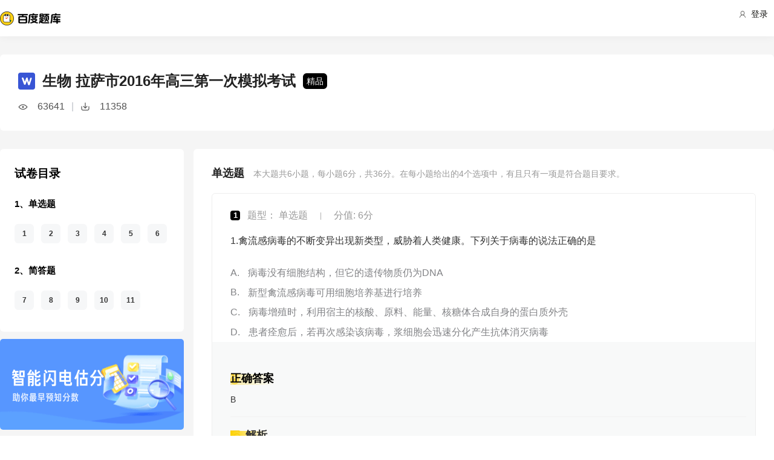

--- FILE ---
content_type: text/html; charset=utf-8
request_url: https://tiku.baidu.com/tikupc/paperdetail/3716826a561252d380eb6efa?key=20170214
body_size: 15561
content:
<!doctype html>
<html lang="en">
    <head>
        <meta charset="utf-8">
        <meta http-equiv="X-UA-Compatible" content="IE=edge">
        
            <meta name="viewport" content="width=device-width,minimum-scale=1.0,maximum-scale=1.0,user-scalable=no">
        
        <meta name="format-detection" content="telephone=no">
        <meta name="apple-mobile-web-app-status-bar-style" content="black"/>
        <meta name="apple-mobile-web-app-capable" content="yes"/>
        <link rel="shortcut icon" href="https://www.baidu.com/cache/icon/favicon.ico" type="image/x-icon">
        <link rel="icon" sizes="any" href="https://www.baidu.com/cache/icon/favicon.svg">
        

        
        <title>
    生物 拉萨市2016年高三第一次模拟考试_百度题库
</title>
        <meta name="description" content="
    生物 拉萨市2016年高三第一次模拟考试
"/>
        <meta name="keyword" content="试题库,试卷库,智能题库,历年真题,模拟试题,押题,预测试题,高考,会计证,会计从业,会计师,经济师,施工员,建造师,建筑师,造价师,职业资格,证券资格,考研,计算机考试,建筑考试,财会类,医卫类,护士资格,公务员,知识点"/>
       <script>
        var _hmt = _hmt || [];
        (function() {
          var hm = document.createElement("script");
          hm.src = "//hm.baidu.com/hm.js?de54c5cc453c7904719695d12c1a5daa";
          var s = document.getElementsByTagName("script")[0];
          s.parentNode.insertBefore(hm, s);
        })();
        </script>
        <script>
        (function(){
            var bp = document.createElement('script');
            var curProtocol = window.location.protocol.split(':')[0];
            if (curProtocol === 'https') {
                bp.src = 'https://zz.bdstatic.com/linksubmit/push.js';
            }
            else {
                bp.src = 'http://push.zhanzhang.baidu.com/push.js';
            }
            var s = document.getElementsByTagName("script")[0];
            s.parentNode.insertBefore(bp, s);
        })();
        </script>
        
        
            
            
            
        

        
        
    
    
    


        
            
            
            
            
            
            
        

        
        

        

        
        

        
    <link rel="stylesheet" href="//wkstatic.bdimg.com/static/gaokao/static/miti/tikucommon/pkg/tiku_pc_layout_c2f8e2d.css" /><link rel="stylesheet" href="//wkstatic.bdimg.com/static/gaokao/static/miti/tikucommon/static/css/pc/bdjson_e14ca38.css" /><link rel="stylesheet" href="//wkstatic.bdimg.com/static/gaokao/static/miti/tikupc/pkg/tiku_pc_paperdetail_15f3a26.css" /><link rel="stylesheet" href="//wkstatic.bdimg.com/static/gaokao/static/miti/tikucommon/widget/js/common/login/login_a4bea8e.css" /><link rel="stylesheet" href="//wkstatic.bdimg.com/static/gaokao/static/miti/tikucommon/pkg/tiku_pc_tpl_8c90bc8.css" /><link rel="stylesheet" href="//wkstatic.bdimg.com/static/gaokao/static/miti/tikupc/widget/paperdetail/que/multi/multi_282af4b.css" /><link rel="stylesheet" href="//wkstatic.bdimg.com/static/gaokao/static/miti/tikupc/widget/paperdetail/gotop/gotop_2084508.css" /><link rel="stylesheet" href="//wkstatic.bdimg.com/static/gaokao/static/miti/tikupc/widget/paperdetail/que/queanalyse/recommend/recommend_9499694.css" /><link rel="stylesheet" href="//wkstatic.bdimg.com/static/gaokao/static/miti/tikupc/widget/paperdetail/download_leader/download_leader_fe0cb87.css" /><link rel="stylesheet" href="//wkstatic.bdimg.com/static/gaokao/static/miti/tikupc/widget/paperdetail/directory/directory_5adc52c.css" /><link rel="stylesheet" href="//wkstatic.bdimg.com/static/gaokao/static/miti/tikupc/widget/paperdetail/newRecpaper/newRecpaper_c1b250f.css" /><link rel="stylesheet" href="//wkstatic.bdimg.com/static/gaokao/static/miti/tikupc/widget/paperdetail/que/newAnalyse/newAnalyse_50d1465.css" /><link rel="stylesheet" href="//wkstatic.bdimg.com/static/gaokao/static/miti/tikupc/widget/paperdetail/firstleader/firstleader_83ce7d5.css" /></head>

    <body >
        
    
        <div class="header">
    <div class="menu">
        <div class="menu-contain clearfix">
            <a id="common-header" href="//wenku.baidu.com" target="_blank"><span class="contain-logo"></span></a>
            <div class="contain-login">
                <div class="login-container">
                    
                        <i class="login-icon iconfont icon-yonghu"></i>
                        登录
                    
                </div>
                <ul class="login-option">
                    <li><a href="//www.baidu.com/p/">我的首页</a></li>
                    <li><a href="//passport.baidu.com/center">账号设置</a></li>
                    <li><a href="//passport.baidu.com/?logout&aid=7&u=%2F%2Ftiku.baidu.com">退出</a></li>
                </ul>
            </div>
            <ul class="contain-ul" id="header-menu">
                
                    
                        <li class="contain-li contain-li-hashover" data-class="zhiye">
                            职业资格类<i class="li-icon iconfont icon-down" data-class="zhiye"></i>
                        </li>
                    
                
                    
                        <li class="contain-li contain-li-hashover" data-class="jianzhu">
                            建筑类<i class="li-icon iconfont icon-down" data-class="jianzhu"></i>
                        </li>
                    
                
                    
                        <li class="contain-li contain-li-hashover" data-class="xueli">
                            学历类<i class="li-icon iconfont icon-down" data-class="xueli"></i>
                        </li>
                    
                
                    
                        <li class="contain-li contain-li-hashover" data-class="caikuai">
                            财会类<i class="li-icon iconfont icon-down" data-class="caikuai"></i>
                        </li>
                    
                
                    
                
                    
                
                    
                        <li class="contain-li contain-li-hashover" data-class="yiyaolei">
                            医药类<i class="li-icon iconfont icon-down" data-class="yiyaolei"></i>
                        </li>
                    
                
                <li class="contain-li contain-li-hashover" data-class="all">
                    全部考试<i class="li-icon iconfont icon-icon86" data-class="all"></i>
                </li>
                
                <li class="contain-li zhaomu-li">
                    <a href="/web/zhaomu">教师招募</a>
                </li>
                
            </ul>
        </div>
    </div>
    <div class="clearfix submenu-container">
    <div class="submenu clearfix">
        
        <ul class="subm-ul zhiye dis-none">
            
            <li class="subm-li"><a href="https://tiku.baidu.com/tikupc/homepage/3f0c844769eae009581bec05" target="_blank">社会工作师</a></li>
            
            <li class="subm-li"><a href="https://tiku.baidu.com/tikupc/homepage/ed6527d3240c844769eaee05" target="_blank">企业法律顾问</a></li>
            
            <li class="subm-li"><a href="https://tiku.baidu.com/tikupc/homepage/1742a8956bec0975f465e205" target="_blank">教师资格证</a></li>
            
            <li class="subm-li"><a href="https://tiku.baidu.com/tikupc/homepage/7e0bbb68a98271fe910ef904" target="_blank">助理社会工作师</a></li>
            
        </ul>
        
        <ul class="subm-ul jianzhu dis-none">
            
            <li class="subm-li"><a href="https://tiku.baidu.com/tikupc/homepage/6c020740be1e650e52ea9905" target="_blank">一级建造师</a></li>
            
            <li class="subm-li"><a href="https://tiku.baidu.com/tikupc/homepage/6840be1e650e52ea55189805" target="_blank">二级建造师</a></li>
            
        </ul>
        
        <ul class="subm-ul xueli dis-none">
            
            <li class="subm-li"><a href="https://tiku.baidu.com/tikupc/homepage/f3eb19e8b8f67c1cfad6b805" target="_blank">考研</a></li>
            
            <li class="subm-li"><a href="https://tiku.baidu.com/tikupc/homepage/1bfd700abb68a98271fefa04" target="_blank">高考</a></li>
            
        </ul>
        
        <ul class="subm-ul caikuai dis-none">
            
            <li class="subm-li"><a href="https://tiku.baidu.com/tikupc/homepage/cd1755270722192e4536f605" target="_blank">会计从业资格</a></li>
            
            <li class="subm-li"><a href="https://tiku.baidu.com/tikupc/homepage/0422192e453610661ed9f405" target="_blank">中级会计师</a></li>
            
            <li class="subm-li"><a href="https://tiku.baidu.com/tikupc/homepage/403610661ed9ad51f01df205" target="_blank">注册会计师CPA</a></li>
            
            <li class="subm-li"><a href="https://tiku.baidu.com/tikupc/homepage/16661ed9ad51f01dc281f105" target="_blank">中级经济师</a></li>
            
            <li class="subm-li"><a href="https://tiku.baidu.com/tikupc/homepage/57270722192e45361066f505" target="_blank">初级会计师</a></li>
            
        </ul>
        
        <ul class="subm-ul jisuanji dis-none">
            
            <li class="subm-li"><a href="https://tiku.baidu.com/tikupc/homepage/f83143323968011ca3009105" target="_blank">计算机四级</a></li>
            
        </ul>
        
        <ul class="subm-ul gongwuyuan dis-none">
            
            <li class="subm-li"><a href="https://tiku.baidu.com/tikupc/homepage/5e192279168884868762d605" target="_blank">警察招考</a></li>
            
            <li class="subm-li"><a href="https://tiku.baidu.com/tikupc/homepage/0079168884868762caaed505" target="_blank">政法干警</a></li>
            
            <li class="subm-li"><a href="https://tiku.baidu.com/tikupc/homepage/4bd97f19227916888486d705" target="_blank">国考</a></li>
            
        </ul>
        
        <ul class="subm-ul yiyaolei dis-none">
            
            <li class="subm-li"><a href="https://tiku.baidu.com/tikupc/homepage/7728915f804d2b160b4ec005" target="_blank">临床执业医师</a></li>
            
            <li class="subm-li"><a href="https://tiku.baidu.com/tikupc/homepage/a95f804d2b160b4e767fcf05" target="_blank">临床助理医师</a></li>
            
            <li class="subm-li"><a href="https://tiku.baidu.com/tikupc/homepage/e22c2af90242a8956bece404" target="_blank">执业中药师</a></li>
            
            <li class="subm-li"><a href="https://tiku.baidu.com/tikupc/homepage/3ef80242a8956bec0975e304" target="_blank">执业西药师</a></li>
            
            <li class="subm-li"><a href="https://tiku.baidu.com/tikupc/homepage/542ded630b1c59eef8c7b405" target="_blank">护士资格</a></li>
            
        </ul>
        

        <div class="all-exm  all dis-none">
            
            <div class="all-ul">
                <span class="all-ul-title">
                    <i class="title-icon iconfont icon-fk"></i>
                    职业资格类
                </span>
                <ul class="all-list clearfix">
                    
                    <li class="all-list-li"><a href="https://tiku.baidu.com/tikupc/homepage/3f0c844769eae009581bec05" target="_blank">社会工作师</a></li>
                    
                    <li class="all-list-li"><a href="https://tiku.baidu.com/tikupc/homepage/ed6527d3240c844769eaee05" target="_blank">企业法律顾问</a></li>
                    
                    <li class="all-list-li"><a href="https://tiku.baidu.com/tikupc/homepage/1742a8956bec0975f465e205" target="_blank">教师资格证</a></li>
                    
                    <li class="all-list-li"><a href="https://tiku.baidu.com/tikupc/homepage/7e0bbb68a98271fe910ef904" target="_blank">助理社会工作师</a></li>
                    
                </ul>
            </div>
            
            <div class="all-ul">
                <span class="all-ul-title">
                    <i class="title-icon iconfont icon-fk"></i>
                    建筑类
                </span>
                <ul class="all-list clearfix">
                    
                    <li class="all-list-li"><a href="https://tiku.baidu.com/tikupc/homepage/6c020740be1e650e52ea9905" target="_blank">一级建造师</a></li>
                    
                    <li class="all-list-li"><a href="https://tiku.baidu.com/tikupc/homepage/6840be1e650e52ea55189805" target="_blank">二级建造师</a></li>
                    
                </ul>
            </div>
            
            <div class="all-ul">
                <span class="all-ul-title">
                    <i class="title-icon iconfont icon-fk"></i>
                    学历类
                </span>
                <ul class="all-list clearfix">
                    
                    <li class="all-list-li"><a href="https://tiku.baidu.com/tikupc/homepage/f3eb19e8b8f67c1cfad6b805" target="_blank">考研</a></li>
                    
                    <li class="all-list-li"><a href="https://tiku.baidu.com/tikupc/homepage/1bfd700abb68a98271fefa04" target="_blank">高考</a></li>
                    
                </ul>
            </div>
            
            <div class="all-ul">
                <span class="all-ul-title">
                    <i class="title-icon iconfont icon-fk"></i>
                    财会类
                </span>
                <ul class="all-list clearfix">
                    
                    <li class="all-list-li"><a href="https://tiku.baidu.com/tikupc/homepage/cd1755270722192e4536f605" target="_blank">会计从业资格</a></li>
                    
                    <li class="all-list-li"><a href="https://tiku.baidu.com/tikupc/homepage/0422192e453610661ed9f405" target="_blank">中级会计师</a></li>
                    
                    <li class="all-list-li"><a href="https://tiku.baidu.com/tikupc/homepage/403610661ed9ad51f01df205" target="_blank">注册会计师CPA</a></li>
                    
                    <li class="all-list-li"><a href="https://tiku.baidu.com/tikupc/homepage/16661ed9ad51f01dc281f105" target="_blank">中级经济师</a></li>
                    
                    <li class="all-list-li"><a href="https://tiku.baidu.com/tikupc/homepage/57270722192e45361066f505" target="_blank">初级会计师</a></li>
                    
                </ul>
            </div>
            
            <div class="all-ul">
                <span class="all-ul-title">
                    <i class="title-icon iconfont icon-fk"></i>
                    计算机类
                </span>
                <ul class="all-list clearfix">
                    
                    <li class="all-list-li"><a href="https://tiku.baidu.com/tikupc/homepage/f83143323968011ca3009105" target="_blank">计算机四级</a></li>
                    
                </ul>
            </div>
            
            <div class="all-ul">
                <span class="all-ul-title">
                    <i class="title-icon iconfont icon-fk"></i>
                    公务员
                </span>
                <ul class="all-list clearfix">
                    
                    <li class="all-list-li"><a href="https://tiku.baidu.com/tikupc/homepage/5e192279168884868762d605" target="_blank">警察招考</a></li>
                    
                    <li class="all-list-li"><a href="https://tiku.baidu.com/tikupc/homepage/0079168884868762caaed505" target="_blank">政法干警</a></li>
                    
                    <li class="all-list-li"><a href="https://tiku.baidu.com/tikupc/homepage/4bd97f19227916888486d705" target="_blank">国考</a></li>
                    
                </ul>
            </div>
            
            <div class="all-ul">
                <span class="all-ul-title">
                    <i class="title-icon iconfont icon-fk"></i>
                    医药类
                </span>
                <ul class="all-list clearfix">
                    
                    <li class="all-list-li"><a href="https://tiku.baidu.com/tikupc/homepage/7728915f804d2b160b4ec005" target="_blank">临床执业医师</a></li>
                    
                    <li class="all-list-li"><a href="https://tiku.baidu.com/tikupc/homepage/a95f804d2b160b4e767fcf05" target="_blank">临床助理医师</a></li>
                    
                    <li class="all-list-li"><a href="https://tiku.baidu.com/tikupc/homepage/e22c2af90242a8956bece404" target="_blank">执业中药师</a></li>
                    
                    <li class="all-list-li"><a href="https://tiku.baidu.com/tikupc/homepage/3ef80242a8956bec0975e304" target="_blank">执业西药师</a></li>
                    
                    <li class="all-list-li"><a href="https://tiku.baidu.com/tikupc/homepage/542ded630b1c59eef8c7b405" target="_blank">护士资格</a></li>
                    
                </ul>
            </div>
            
        </div>
    </div>
    </div>
</div>



    


        <div class="content-wp">
            
                <div class="main">
                    
    <div class="title-bar">
    <div class="title-inner">
        <div class="paper-title clearfix">
            <div class="title-wrap">
                <img class="word-icon" src="//wkstatic.bdimg.com/static/gaokao/static/miti/tikupc/widget/paperdetail/titlebar/imgs/word-icon_466eec7.png" />
                <div class="title">生物 拉萨市2016年高三第一次模拟考试</div>
                <div class="tag">精品</div>
            </div>
            <div class="num-wrap">
                <div class="learnnum"></div>
                <div class="line">|</div>
                <div class="down-num"></div>
            </div>
            <!--
            
            -->
        </div>
        <!--
        <ul class="quic-nav clearfix">
            
                <li class="first ">
                    <a data-type='sc'>单选题</a>
                </li>
            
                <li class=" last">
                    <a data-type='qa'>简答题</a>
                </li>
            
        </ul>
        -->
        
        
        
    </div>
</div>
<div class="title-bar-placeholder"></div>
<div class="quic-nav-wrap">
    <div class="quic-nav-inner">
        <ul class="quic-nav clearfix">
            
                <li class="first ">
                    <a data-type='sc'>单选题</a>
                </li>
            
                <li class=" last">
                    <a data-type='qa'>简答题</a>
                </li>
            
        </ul>
        <a class="download-btn-wrap">
            <span class="download-btn">
                <span class="donwload-text">立即下载</span>
            </span>
        </a>
        
    </div>
</div>

<div class="downleader">
    <span class="download-icon d-ok"></span>
    <span class="download-icon d-no-word"></span>
    <span class="download-icon d-no-count"></span>
    <div class="downleader-hotpaper">
        <h1 class="paper-title" >生物 热门试卷</h1>
        <ul class="paper-ul">
            
            <li class="paper-li">
                <i class="paper-icon paper-1"></i>
                <a href="//tiku.baidu.com/tikupc/paperdetail/12a31fc30c22590102029da1" class="paper-contain">
                    2017年高考真题 生物 (江苏卷)
                </a>
            </li>
            
            <li class="paper-li">
                <i class="paper-icon paper-1"></i>
                <a href="//tiku.baidu.com/tikupc/paperdetail/38506502de80d4d8d15a4f04" class="paper-contain">
                    2018年高考真题 生物 (江苏卷)
                </a>
            </li>
            
            <li class="paper-li">
                <i class="paper-icon paper-1"></i>
                <a href="//tiku.baidu.com/tikupc/paperdetail/f66b2ade49649b6648d747f9" class="paper-contain">
                    2022年高考真题 生物 (湖南卷)
                </a>
            </li>
            
            <li class="paper-li">
                <i class="paper-icon paper-1"></i>
                <a href="//tiku.baidu.com/tikupc/paperdetail/c26b864bf01dc281e53af0c8" class="paper-contain">
                    2023年高考真题 生物 (北京卷)
                </a>
            </li>
            
            <li class="paper-li">
                <i class="paper-icon paper-1"></i>
                <a href="//tiku.baidu.com/tikupc/paperdetail/9b37584c3c1ec5da50e27052" class="paper-contain">
                    2023年高考真题 生物 (浙江卷)
                </a>
            </li>
            
        </ul>
    </div>
    <span class="downleader-close">X</span>
    <!-- <span class="downleader-ok">知道啦</span> -->
    <a class="downleader-more" href="//tiku.baidu.com/tikupc/paperlist/1bfd700abb68a98271fefa04-20-0-0-0-1-download">查看更多试卷</a>
</div>


    
    
    <div class="bd-content">
        <div class="bd-content-left-wrap">
            <div class="bd-content-left">
                <div class="question-directory-wrap">
    <div class="title">试卷目录</div>
    <div class="question-directory-list">
        
        
        
            
            <div class="question-directory-item">
                <div class="question-type">1、单选题</div>
                <div class="question-index-list">
                    
                        
                            <div class="question-index" data-index="1">1</div>
                        
                            <div class="question-index" data-index="2">2</div>
                        
                            <div class="question-index" data-index="3">3</div>
                        
                            <div class="question-index" data-index="4">4</div>
                        
                            <div class="question-index" data-index="5">5</div>
                        
                            <div class="question-index" data-index="6">6</div>
                        
                    
                </div>
            </div>
            
        
            
            <div class="question-directory-item">
                <div class="question-type">2、简答题</div>
                <div class="question-index-list">
                    
                        
                            <div class="question-index" data-index="7">7</div>
                        
                            <div class="question-index" data-index="8">8</div>
                        
                            <div class="question-index" data-index="9">9</div>
                        
                            <div class="question-index" data-index="10">10</div>
                        
                            <div class="question-index" data-index="11">11</div>
                        
                    
                </div>
            </div>
            
        
    </div>
</div>
                <div class="bd-content-left-banner"></div>
                
<div class="new-recpaper">
    <ul class="recp-title clearfix">
        
        <li class="recp-li repc-curr" data-class="zhenti">真题试卷</li>
        
        
        <li class="recp-li" data-class="moni">模拟试卷</li>
        
        
        <li class="recp-li" data-class="yuce">预测试卷</li>
        
    </ul>
    
    <div class="recp-contain recp-dis-zhenti">
        <ul class="clearfix">
            
            <li class="recp-contain-li">
                <div class="recp-icon repc-zhen"></div>
                <a href="//tiku.baidu.com/tikupc/paperdetail/c26b864bf01dc281e53af0c8" class="recp-link" data-class="zhenti">
                    2023年高考真题 生物 (北京卷)
                </a>
            </li>
            
            <li class="recp-contain-li">
                <div class="recp-icon repc-zhen"></div>
                <a href="//tiku.baidu.com/tikupc/paperdetail/9b37584c3c1ec5da50e27052" class="recp-link" data-class="zhenti">
                    2023年高考真题 生物 (浙江卷)
                </a>
            </li>
            
            <li class="recp-contain-li">
                <div class="recp-icon repc-zhen"></div>
                <a href="//tiku.baidu.com/tikupc/paperdetail/e3ac2449ad02de80d5d84005" class="recp-link" data-class="zhenti">
                    2022年高考真题 生物 (河北卷)
                </a>
            </li>
            
            <li class="recp-contain-li">
                <div class="recp-icon repc-zhen"></div>
                <a href="//tiku.baidu.com/tikupc/paperdetail/6c7687f7f8c75fbfc77db281" class="recp-link" data-class="zhenti">
                    2022年高考真题 生物 (湖南卷)
                </a>
            </li>
            
            <li class="recp-contain-li">
                <div class="recp-icon repc-zhen"></div>
                <a href="//tiku.baidu.com/tikupc/paperdetail/f66b2ade49649b6648d747f9" class="recp-link" data-class="zhenti">
                    2022年高考真题 生物 (湖南卷)
                </a>
            </li>
            
            <li class="recp-contain-li">
                <div class="recp-icon repc-zhen"></div>
                <a href="//tiku.baidu.com/tikupc/paperdetail/eb4edc0ea6c30c2259019e64" class="recp-link" data-class="zhenti">
                    2022年高考真题 生物 (浙江卷)
                </a>
            </li>
            
            <li class="recp-contain-li">
                <div class="recp-icon repc-zhen"></div>
                <a href="//tiku.baidu.com/tikupc/paperdetail/b5f3542c5901020207409c3b" class="recp-link" data-class="zhenti">
                    2022年高考真题 生物 (广东卷)
                </a>
            </li>
            
            <li class="recp-contain-li">
                <div class="recp-icon repc-zhen"></div>
                <a href="//tiku.baidu.com/tikupc/paperdetail/9c4a8b6bcaaedd3383c4d3d0" class="recp-link" data-class="zhenti">
                    2021年高考真题 生物 (浙江卷)
                </a>
            </li>
            
            <a href="//tiku.baidu.com/tikupc/paperlist/1bfd700abb68a98271fefa04-20-1-0-0-1-download" class="recp-more" data-class="zhenti">查看更多 <span class="arrow">></span></a>
        </ul>
    </div>
    
    
    <div class="recp-contain recp-dis-moni">
        <ul class="clearfix">
            
            <li class="recp-contain-li">
                <div class="recp-icon repc-mo"></div>
                <a href="//tiku.baidu.com/tikupc/paperdetail/ee548368011ca300a6c39062" class="recp-link" data-class="moni">
                    生物 2017年第二次模拟考试
                </a>
            </li>
            
            <li class="recp-contain-li">
                <div class="recp-icon repc-mo"></div>
                <a href="//tiku.baidu.com/tikupc/paperdetail/57283b64783e0912a2162a04" class="recp-link" data-class="moni">
                    生物 2017年第二次模拟考试
                </a>
            </li>
            
            <li class="recp-contain-li">
                <div class="recp-icon repc-mo"></div>
                <a href="//tiku.baidu.com/tikupc/paperdetail/61dc53bbfd0a79563c1e7225" class="recp-link" data-class="moni">
                    生物 2017年第二次调研测试
                </a>
            </li>
            
            <li class="recp-contain-li">
                <div class="recp-icon repc-mo"></div>
                <a href="//tiku.baidu.com/tikupc/paperdetail/53df482f0066f5335a812102" class="recp-link" data-class="moni">
                    生物 2017年第二次质量检测
                </a>
            </li>
            
            <li class="recp-contain-li">
                <div class="recp-icon repc-mo"></div>
                <a href="//tiku.baidu.com/tikupc/paperdetail/2f43344e852458fb770b5692" class="recp-link" data-class="moni">
                    生物 2017年第一次模拟考试
                </a>
            </li>
            
            <li class="recp-contain-li">
                <div class="recp-icon repc-mo"></div>
                <a href="//tiku.baidu.com/tikupc/paperdetail/23d3598102d276a200292ee5" class="recp-link" data-class="moni">
                    生物 2016年第二次模拟考试
                </a>
            </li>
            
            <li class="recp-contain-li">
                <div class="recp-icon repc-mo"></div>
                <a href="//tiku.baidu.com/tikupc/paperdetail/66847b3e0912a216147929e5" class="recp-link" data-class="moni">
                    生物 2016年第一次模拟考试
                </a>
            </li>
            
            <li class="recp-contain-li">
                <div class="recp-icon repc-mo"></div>
                <a href="//tiku.baidu.com/tikupc/paperdetail/8fe5d9ef5ef7ba0d4a733b73" class="recp-link" data-class="moni">
                    生物 2016年第一次模拟考试
                </a>
            </li>
            
            <a href="//tiku.baidu.com/tikupc/paperlist/1bfd700abb68a98271fefa04-20-4-0-0-1-download" class="recp-more" data-class="moni">查看更多 <span class="arrow">></span></a>
        </ul>
    </div>
    
    
    <div class="recp-contain recp-dis-yuce">
        <ul class="clearfix">
            
            <li class="recp-contain-li">
                <div class="recp-icon repc-ya"></div>
                <a href="//tiku.baidu.com/tikupc/paperdetail/33b101020740be1e650e9ab5" class="recp-link" data-class="yuce">
                    2016年高考权威预测卷 生物
                </a>
            </li>
            
            <li class="recp-contain-li">
                <div class="recp-icon repc-ya"></div>
                <a href="//tiku.baidu.com/tikupc/paperdetail/cca38d9951e79b89680226d0" class="recp-link" data-class="yuce">
                    2016年高考权威预测卷 生物
                </a>
            </li>
            
            <li class="recp-contain-li">
                <div class="recp-icon repc-ya"></div>
                <a href="//tiku.baidu.com/tikupc/paperdetail/f91e92791711cc7931b7160d" class="recp-link" data-class="yuce">
                    2017年高考权威预测卷 生物
                </a>
            </li>
            
            <li class="recp-contain-li">
                <div class="recp-icon repc-ya"></div>
                <a href="//tiku.baidu.com/tikupc/paperdetail/c9afa6c30c22590102029daa" class="recp-link" data-class="yuce">
                    2015年高考权威预测卷 生物 (上海卷)
                </a>
            </li>
            
            <li class="recp-contain-li">
                <div class="recp-icon repc-ya"></div>
                <a href="//tiku.baidu.com/tikupc/paperdetail/326b49649b6648d7c1c746be" class="recp-link" data-class="yuce">
                    2015年高考权威预测卷 生物 (江苏卷)
                </a>
            </li>
            
        </ul>
        <a href="//tiku.baidu.com/tikupc/paperlist/1bfd700abb68a98271fefa04-20-2-0-0-1-download" class="recp-more" data-class="yuce">查看更多 <span class="arrow">></span></a>
    </div>
    
</div>



            </div>
        </div>
        <div class="left-zhanwei"></div>
        <div class="quelist-wrap">
            
                
                <div class="timu-type-wrap">
                    
                        <div class="ques-container sc">
    <div class="quesct-inner">
        <div class="ques-info-wrap">
            <span class="que-type">单选题</span>
            <span class="que-info">本大题共<span class="count">6</span>小题，每小题<span class="score">6</span>分，共<span class="total-score">36</span>分。在每小题给出的4个选项中，有且只有一项是符合题目要求。</span>
        </div>
        <div class="ques-wrap">
            
                <div class="question-box que-select " data-id="494a50fafab069dc50220121">
    <div class="question-box-inner">
        <div class="question-top-wrap">
            <div class="queindex-wrap"><span class="queindex">1</span></div>
            <div class="question-type">
                题型：
                
                    单选题
                
            </div>
            <div class="line">|</div>
            <div class="view-analyse">
    
    	
        <span class="que-score">分值: 6分</span>
    	
    
    <!-- <a class="view-collect" href="//gaokao.baidu.com/web/singledetail/494a50fafab069dc50220121">收藏</a>
    <a class="view-err" href="//gaokao.baidu.com/web/singledetail/494a50fafab069dc50220121">纠错</a> -->
    <!--<a class="view-link" href="//tiku.baidu.com/tikupc/singledetail/494a50fafab069dc50220121">查看题目解析 &gt;</a>-->
</div>

        </div>
        
        
        <div class="que-stem">
    <div class="questem-inner bdjson">
       <p class="ext_text-align_left"  ><span  >1.禽流感病毒的不断变异出现新类型，威胁着人类健康。下列关于病毒的说法正确的是</span></p> 
    </div>
</div>
<div class="que-options">
    <div class="queoptions-inner bdjson clearfix">
        <div class="opt-item"  ><p class="ext_text-align_left"  ><span class="prefix"  >A</span><span  >病毒没有细胞结构，但它的遗传物质仍为DNA</span></p></div> <div class="opt-item"  ><p class="ext_text-align_left"  ><span class="prefix"  >B</span><span  >新型禽流感病毒可用细胞培养基进行培养</span></p></div> <div class="opt-item"  ><p class="ext_text-align_left"  ><span class="prefix"  >C</span><span  >病毒增殖时，利用宿主的核酸、原料、能量、核糖体合成自身的蛋白质外壳</span></p></div> <div class="opt-item"  ><p class="ext_text-align_left"  ><span class="prefix"  >D</span><span  >患者痊愈后，若再次感染该病毒，浆细胞会迅速分化产生抗体消灭病毒</span></p></div> 
    </div>
</div>
        <div class="new-analyse-content">
            
                
<div class="new-answer-wrap" data-question="[object Object]">
    <div class="exam-answer">
        <h3 class="exam-answer-title">正确答案</h3>
        
            <div class="answer-item">
                <div class="content exam-answer-content bdjson">
                    <span  >B</span>
                </div>
            </div>
        
    </div>
    
    <div class="exam-analysis exam-info">
        <h3 class="exam-analysis-title"><span class="ic analysis-ic">解析</span></h3>
        <div class="content exam-analysis-content bdjson">
            <p class="ext_text-align_left"  ><span  >病毒没有细胞结构，但它的遗传物质为DNA或RNA；新型禽流感病毒是寄生，可用细胞培养基进行培养；病毒增殖时，核酸是自身的，利用宿主的原料、能量、核糖体合成自身的蛋白质外壳 ；患者痊愈后，若再次感染该病毒，记忆细胞会迅速分化形成浆细胞，浆细胞产生抗体消灭病毒。</span></p>
        </div>
    </div>
    
    
    <div class="exam-direction exam-info">
        <h3 class="exam-direction-title"><span class="ic direction-ic">考查方向</span></h3>
        <div class="content exam-direction-content bdjson">
            本题主要考查了病毒的相关知识,意在考查考生能理解所学知识的要点，把握知识间的内在联系，形成知识的网络结构的能力。
        </div>
    </div>
    
    
    <div class="exam-skill exam-info">
        <h3 class="exam-skill-title"><span class="ic skill-ic">解题思路</span></h3>
        <div class="content exam-skill-content bdjson">
            <p  ><span  >结合知识分析选项，作出判断</span></p>
        </div>
    </div>
    
    
    <div class="exam-errorpoint exam-info">
        <h3 class="exam-errorpoint-title"><span class="ic errorpoint-ic">易错点</span></h3>
        <div class="content exam-errortip-content bdjson">
            <p  ><span  >病毒增殖</span></p>
        </div>
    </div>
    
    
    
</div>


            
        </div>
    </div>
</div>

            
                <div class="question-box que-select " data-id="b7def2b069dc5022aaea0021">
    <div class="question-box-inner">
        <div class="question-top-wrap">
            <div class="queindex-wrap"><span class="queindex">1</span></div>
            <div class="question-type">
                题型：
                
                    单选题
                
            </div>
            <div class="line">|</div>
            <div class="view-analyse">
    
    	
        <span class="que-score">分值: 6分</span>
    	
    
    <!-- <a class="view-collect" href="//gaokao.baidu.com/web/singledetail/b7def2b069dc5022aaea0021">收藏</a>
    <a class="view-err" href="//gaokao.baidu.com/web/singledetail/b7def2b069dc5022aaea0021">纠错</a> -->
    <!--<a class="view-link" href="//tiku.baidu.com/tikupc/singledetail/b7def2b069dc5022aaea0021">查看题目解析 &gt;</a>-->
</div>

        </div>
        
        
        <div class="que-stem">
    <div class="questem-inner bdjson">
       <p class="ext_text-align_left"  ><span  >2.下列有关细胞生命历程的叙述正确的是</span></p> 
    </div>
</div>
<div class="que-options">
    <div class="queoptions-inner bdjson clearfix">
        <div class="opt-item"  ><p class="ext_text-align_left"  ><span class="prefix"  >A</span><span  >细胞生长，核糖体的数量增加，物质交换效率增强</span><img data-lazysrc="https://gss0.baidu.com/7LsWdDW5_xN3otqbppnN2DJv/baidu/pic/item/9f510fb30f2442a7307b306ad643ad4bd013028c.jpg"  width="4px" height="2px" class="scale-img" /></p></div> <div class="opt-item"  ><p class="ext_text-align_left"  ><span class="prefix"  >B</span><span  >细胞凋亡，相关基因活动加强，不利于个体的生长发育</span></p></div> <div class="opt-item"  ><p class="ext_text-align_left"  ><span class="prefix"  >C</span><span  >减数分裂和受精作用的出现明显加快了生物进化的速度</span></p></div> <div class="opt-item"  ><p class="ext_text-align_left"  ><span class="prefix"  >D</span><span  >癌细胞易扩散和转移的主要原因是细胞周期缩短</span></p></div> 
    </div>
</div>
        <div class="new-analyse-content">
            
                
<div class="new-answer-wrap" data-question="[object Object]">
    <div class="exam-answer">
        <h3 class="exam-answer-title">正确答案</h3>
        
            <div class="answer-item">
                <div class="content exam-answer-content bdjson">
                    <span  >C</span>
                </div>
            </div>
        
    </div>
    
    <div class="exam-analysis exam-info">
        <h3 class="exam-analysis-title"><span class="ic analysis-ic">解析</span></h3>
        <div class="content exam-analysis-content bdjson">
            <p class="ext_text-align_left"  ><span  >细胞生长，核糖体的数量增加，物质交换效率减弱</span><img data-lazysrc="https://gss0.baidu.com/7LsWdDW5_xN3otqbppnN2DJv/baidu/pic/item/0e2442a7d933c8953a0b55b4d61373f08302008c.jpg"  width="4px" height="2px" class="scale-img" /><span  >；细胞凋亡，相关基因活动加强，有利于个体的生长发育；减数分裂和受精作用的出现明显加快了生物进化的速度；癌细胞易扩散和转移的主要原因是细胞表面糖蛋白减少。</span></p>
        </div>
    </div>
    
    
    <div class="exam-direction exam-info">
        <h3 class="exam-direction-title"><span class="ic direction-ic">考查方向</span></h3>
        <div class="content exam-direction-content bdjson">
            本题主要考查了细胞生命历程的相关知识,意在考查考生能理解所学知识的要点，把握知识间的内在联系，形成知识的网络结构的能力。
        </div>
    </div>
    
    
    <div class="exam-skill exam-info">
        <h3 class="exam-skill-title"><span class="ic skill-ic">解题思路</span></h3>
        <div class="content exam-skill-content bdjson">
            <p  ><span  >结合知识分析选项，作出判断</span></p>
        </div>
    </div>
    
    
    <div class="exam-errorpoint exam-info">
        <h3 class="exam-errorpoint-title"><span class="ic errorpoint-ic">易错点</span></h3>
        <div class="content exam-errortip-content bdjson">
            <p  ><span  >癌细胞易扩散和转移原因</span></p>
        </div>
    </div>
    
    
    
</div>


            
        </div>
    </div>
</div>

            
                <div class="question-box que-select " data-id="0a9461dc5022aaea998f0f21">
    <div class="question-box-inner">
        <div class="question-top-wrap">
            <div class="queindex-wrap"><span class="queindex">1</span></div>
            <div class="question-type">
                题型：
                
                    单选题
                
            </div>
            <div class="line">|</div>
            <div class="view-analyse">
    
    	
        <span class="que-score">分值: 6分</span>
    	
    
    <!-- <a class="view-collect" href="//gaokao.baidu.com/web/singledetail/0a9461dc5022aaea998f0f21">收藏</a>
    <a class="view-err" href="//gaokao.baidu.com/web/singledetail/0a9461dc5022aaea998f0f21">纠错</a> -->
    <!--<a class="view-link" href="//tiku.baidu.com/tikupc/singledetail/0a9461dc5022aaea998f0f21">查看题目解析 &gt;</a>-->
</div>

        </div>
        
        
        <div class="que-stem">
    <div class="questem-inner bdjson">
       <p class="ext_text-align_left"  ><span  >3.下列有关实验和研究方法，叙述正确的是</span></p> 
    </div>
</div>
<div class="que-options">
    <div class="queoptions-inner bdjson clearfix">
        <div class="opt-item"  ><p class="ext_text-align_left"  ><span class="prefix"  >A</span><span  >绿叶中色素提取的原理是色素在层析液中溶解度越大，在滤纸上扩散越快</span></p></div> <div class="opt-item"  ><p class="ext_text-align_left"  ><span class="prefix"  >B</span><span  >盐酸在“观察根尖分生组织细胞的有丝分裂”和“低温诱导植物染色体数目的变化”中的作用原理不相同</span></p></div> <div class="opt-item"  ><p class="ext_text-align_left"  ><span class="prefix"  >C</span><span  >探究酵母菌的呼吸方式可以用是否产生二氧化碳予以确定</span></p></div> <div class="opt-item"  ><p class="ext_text-align_left"  ><span class="prefix"  >D</span><span  >摩尔根用假说演绎法证实了基因在染色体上</span></p></div> 
    </div>
</div>
        <div class="new-analyse-content">
            
                
<div class="new-answer-wrap" data-question="[object Object]">
    <div class="exam-answer">
        <h3 class="exam-answer-title">正确答案</h3>
        
            <div class="answer-item">
                <div class="content exam-answer-content bdjson">
                    <span  >D</span>
                </div>
            </div>
        
    </div>
    
    <div class="exam-analysis exam-info">
        <h3 class="exam-analysis-title"><span class="ic analysis-ic">解析</span></h3>
        <div class="content exam-analysis-content bdjson">
            <p class="ext_text-align_left"  ><span  >绿叶中色素分离的原理是色素在层析液中溶解度越大，在滤纸上扩散越快；盐酸在“观察根尖分生组织细胞的有丝分裂”和“低温诱导植物染色体数目的变化”中的作用原理相同；探究酵母菌的呼吸方式可以用是否产生酒精予以确定；摩尔根用假说演绎法证实了基因在染色体上。</span></p>
        </div>
    </div>
    
    
    <div class="exam-direction exam-info">
        <h3 class="exam-direction-title"><span class="ic direction-ic">考查方向</span></h3>
        <div class="content exam-direction-content bdjson">
            本题主要考查了实验和研究方法的相关知识,意在考查考生能理解所学知识的要点，把握知识间的内在联系，形成知识的网络结构的能力。
        </div>
    </div>
    
    
    <div class="exam-skill exam-info">
        <h3 class="exam-skill-title"><span class="ic skill-ic">解题思路</span></h3>
        <div class="content exam-skill-content bdjson">
            <p  ><span  >结合知识分析选项，作出判断</span></p>
        </div>
    </div>
    
    
    <div class="exam-errorpoint exam-info">
        <h3 class="exam-errorpoint-title"><span class="ic errorpoint-ic">易错点</span></h3>
        <div class="content exam-errortip-content bdjson">
            <p  ><span  >绿叶中色素的提取和分离</span></p>
        </div>
    </div>
    
    
    
</div>


            
        </div>
    </div>
</div>

            
                <div class="question-box que-select " data-id="f8a93b1ec5da50e2524d7ffa">
    <div class="question-box-inner">
        <div class="question-top-wrap">
            <div class="queindex-wrap"><span class="queindex">1</span></div>
            <div class="question-type">
                题型：
                
                    单选题
                
            </div>
            <div class="line">|</div>
            <div class="view-analyse">
    
    	
        <span class="que-score">分值: 6分</span>
    	
    
    <!-- <a class="view-collect" href="//gaokao.baidu.com/web/singledetail/f8a93b1ec5da50e2524d7ffa">收藏</a>
    <a class="view-err" href="//gaokao.baidu.com/web/singledetail/f8a93b1ec5da50e2524d7ffa">纠错</a> -->
    <!--<a class="view-link" href="//tiku.baidu.com/tikupc/singledetail/f8a93b1ec5da50e2524d7ffa">查看题目解析 &gt;</a>-->
</div>

        </div>
        
        
        <div class="que-stem">
    <div class="questem-inner bdjson">
       <p class="ext_text-align_left"  ><span  >4．关于植物激素的叙述，不正确的是</span></p> 
    </div>
</div>
<div class="que-options">
    <div class="queoptions-inner bdjson clearfix">
        <div class="opt-item"  ><p class="ext_text-align_left"  ><span class="prefix"  >A</span><span  >小麦开花时因天气原因未能完成正常受粉，可喷洒适宜浓度生长素溶液以减少损失</span></p></div> <div class="opt-item"  ><p class="ext_text-align_left"  ><span class="prefix"  >B</span><span  >玉米矮化病毒能显著抑制玉米植株的生长使植株矮小，可能是该病毒抑制了赤霉素合成</span></p></div> <div class="opt-item"  ><p class="ext_text-align_left"  ><span class="prefix"  >C</span><span  >喷洒一定浓度的生长素溶液可以控制柑橘和葡萄柚的落果，使之在未采摘时不脱落</span></p></div> <div class="opt-item"  ><p class="ext_text-align_left"  ><span class="prefix"  >D</span><span  >进行植物组织培养时，向培养基中加入细胞分裂素有利于细胞的分裂和生长</span></p></div> 
    </div>
</div>
        <div class="new-analyse-content">
            
                
<div class="new-answer-wrap" data-question="[object Object]">
    <div class="exam-answer">
        <h3 class="exam-answer-title">正确答案</h3>
        
            <div class="answer-item">
                <div class="content exam-answer-content bdjson">
                    <span  >A</span>
                </div>
            </div>
        
    </div>
    
    <div class="exam-analysis exam-info">
        <h3 class="exam-analysis-title"><span class="ic analysis-ic">解析</span></h3>
        <div class="content exam-analysis-content bdjson">
            <p class="ext_text-align_left"  ><span  >小麦产量是指小麦种子，不能正常授粉，得不到种子，喷洒适宜浓度生长素不能减少损失。</span></p>
        </div>
    </div>
    
    
    <div class="exam-direction exam-info">
        <h3 class="exam-direction-title"><span class="ic direction-ic">考查方向</span></h3>
        <div class="content exam-direction-content bdjson">
            本题主要考查了植物激素的相关知识,意在考查考生能从材料中获取相关的生物学信息，并能运用这些信息，结合所学知识解决相关的生物学问题的能力。
        </div>
    </div>
    
    
    <div class="exam-skill exam-info">
        <h3 class="exam-skill-title"><span class="ic skill-ic">解题思路</span></h3>
        <div class="content exam-skill-content bdjson">
            <p  ><span  >结合知识分析选项，作出判断</span></p>
        </div>
    </div>
    
    
    <div class="exam-errorpoint exam-info">
        <h3 class="exam-errorpoint-title"><span class="ic errorpoint-ic">易错点</span></h3>
        <div class="content exam-errortip-content bdjson">
            <p  ><span  >生长素的作用</span></p>
        </div>
    </div>
    
    
    
</div>


            
        </div>
    </div>
</div>

            
                <div class="question-box que-select " data-id="98f85822aaea998fcc220e21">
    <div class="question-box-inner">
        <div class="question-top-wrap">
            <div class="queindex-wrap"><span class="queindex">1</span></div>
            <div class="question-type">
                题型：
                
                    单选题
                
            </div>
            <div class="line">|</div>
            <div class="view-analyse">
    
    	
        <span class="que-score">分值: 6分</span>
    	
    
    <!-- <a class="view-collect" href="//gaokao.baidu.com/web/singledetail/98f85822aaea998fcc220e21">收藏</a>
    <a class="view-err" href="//gaokao.baidu.com/web/singledetail/98f85822aaea998fcc220e21">纠错</a> -->
    <!--<a class="view-link" href="//tiku.baidu.com/tikupc/singledetail/98f85822aaea998fcc220e21">查看题目解析 &gt;</a>-->
</div>

        </div>
        
        
        <div class="que-stem">
    <div class="questem-inner bdjson">
       <p class="ext_text-align_left"  ><span  >5.下列有关人体免疫系统的叙述，不正确的是</span></p> 
    </div>
</div>
<div class="que-options">
    <div class="queoptions-inner bdjson clearfix">
        <div class="opt-item"  ><p class="ext_text-align_left"  ><span class="prefix"  >A</span><img data-lazysrc="https://gss0.baidu.com/7LsWdDW5_xN3otqbppnN2DJv/baidu/pic/item/64380cd7912397ddcd7755cb5e82b2b7d1a287f7.jpg"  width="4px" height="2px" class="scale-img" /><span  >A．面对病原体时，身体非特异性免疫启动的时间较特异性免疫早</span></p></div> <div class="opt-item"  ><p class="ext_text-align_left"  ><span class="prefix"  >B</span><span  >T细胞会辨识并裂解被病毒感染的细胞</span></p></div> <div class="opt-item"  ><p class="ext_text-align_left"  ><span class="prefix"  >C</span><span  >特异性的抗原分子和淋巴因子可向B细胞传递信息引起B细胞的增殖和分化</span></p></div> <div class="opt-item"  ><p class="ext_text-align_left"  ><span class="prefix"  >D</span><span  >若研究清楚埃博拉病毒特异性抗原蛋白的结构，就可利用基因工程技术来生产该蛋白作疫苗</span></p></div> 
    </div>
</div>
        <div class="new-analyse-content">
            
                
<div class="new-answer-wrap" data-question="[object Object]">
    <div class="exam-answer">
        <h3 class="exam-answer-title">正确答案</h3>
        
            <div class="answer-item">
                <div class="content exam-answer-content bdjson">
                    <span  >B</span>
                </div>
            </div>
        
    </div>
    
    <div class="exam-analysis exam-info">
        <h3 class="exam-analysis-title"><span class="ic analysis-ic">解析</span></h3>
        <div class="content exam-analysis-content bdjson">
            <p  ><span  >效应T细胞裂解被病毒感染的细胞</span></p>
        </div>
    </div>
    
    
    <div class="exam-direction exam-info">
        <h3 class="exam-direction-title"><span class="ic direction-ic">考查方向</span></h3>
        <div class="content exam-direction-content bdjson">
            本题主要考查了免疫系统的相关知识,意在考查考生能理解所学知识的要点，把握知识间的内在联系，形成知识的网络结构的能力。
        </div>
    </div>
    
    
    <div class="exam-skill exam-info">
        <h3 class="exam-skill-title"><span class="ic skill-ic">解题思路</span></h3>
        <div class="content exam-skill-content bdjson">
            <p  ><span  >结合知识分析选项，作出判断</span></p>
        </div>
    </div>
    
    
    <div class="exam-errorpoint exam-info">
        <h3 class="exam-errorpoint-title"><span class="ic errorpoint-ic">易错点</span></h3>
        <div class="content exam-errortip-content bdjson">
            <p  ><span  >效应T细胞</span></p>
        </div>
    </div>
    
    
    
</div>


            
        </div>
    </div>
</div>

            
                <div class="question-box que-select last" data-id="a206a2ea998fcc22bcd10d21">
    <div class="question-box-inner">
        <div class="question-top-wrap">
            <div class="queindex-wrap"><span class="queindex">1</span></div>
            <div class="question-type">
                题型：
                
                    单选题
                
            </div>
            <div class="line">|</div>
            <div class="view-analyse">
    
    	
        <span class="que-score">分值: 6分</span>
    	
    
    <!-- <a class="view-collect" href="//gaokao.baidu.com/web/singledetail/a206a2ea998fcc22bcd10d21">收藏</a>
    <a class="view-err" href="//gaokao.baidu.com/web/singledetail/a206a2ea998fcc22bcd10d21">纠错</a> -->
    <!--<a class="view-link" href="//tiku.baidu.com/tikupc/singledetail/a206a2ea998fcc22bcd10d21">查看题目解析 &gt;</a>-->
</div>

        </div>
        
        
        <div class="que-stem">
    <div class="questem-inner bdjson">
       <p class="ext_text-align_left"  ><span  >6．中国女科学家屠呦呦因研制抗疟药青蒿素获2015年诺贝尔生理学或医学奖。青蒿素是从植物黄花蒿的组织细胞中所提取的一种代谢产物，其可能作用于疟原虫的食物泡膜，从而阻断了营养摄取的最早阶段，使疟原虫较快出现氨基酸饥饿，迅速形成自噬泡，并不断排出体外，使疟原虫损失大量胞浆而死亡。下列有关叙述中错误的是</span></p> 
    </div>
</div>
<div class="que-options">
    <div class="queoptions-inner bdjson clearfix">
        <div class="opt-item"  ><p class="ext_text-align_left"  ><span class="prefix"  >A</span><span  >疟原虫寄生在寄主体内，从生态系统的成分上来看，可以视为分解者</span></p></div> <div class="opt-item"  ><p class="ext_text-align_left"  ><span class="prefix"  >B</span><span  >细胞质基质是细胞代谢的主要场所，如果大量流失，甚至会威胁到细胞生存</span></p></div> <div class="opt-item"  ><p class="ext_text-align_left"  ><span class="prefix"  >C</span><span  >疟原虫通过胞吞从外界获取食物，体现了细胞膜的流动性特点</span></p></div> <div class="opt-item"  ><p class="ext_text-align_left"  ><span class="prefix"  >D</span><span  >利用植物组织培养的方式，可以实现青蒿素的大规模生产</span></p></div> 
    </div>
</div>
        <div class="new-analyse-content">
            
                
<div class="new-answer-wrap" data-question="[object Object]">
    <div class="exam-answer">
        <h3 class="exam-answer-title">正确答案</h3>
        
            <div class="answer-item">
                <div class="content exam-answer-content bdjson">
                    <span  >A</span>
                </div>
            </div>
        
    </div>
    
    <div class="exam-analysis exam-info">
        <h3 class="exam-analysis-title"><span class="ic analysis-ic">解析</span></h3>
        <div class="content exam-analysis-content bdjson">
            <p  ><span  >疟原虫寄生在寄主体内，从生态系统的成分上来看，可以视为消费者，分解者腐生。</span></p>
        </div>
    </div>
    
    
    <div class="exam-direction exam-info">
        <h3 class="exam-direction-title"><span class="ic direction-ic">考查方向</span></h3>
        <div class="content exam-direction-content bdjson">
            本题主要考查了疟原虫的相关知识,意在考查考生能从材料中获取相关的生物学信息，并能运用这些信息，结合所学知识解决相关的生物学问题的能力。
        </div>
    </div>
    
    
    <div class="exam-skill exam-info">
        <h3 class="exam-skill-title"><span class="ic skill-ic">解题思路</span></h3>
        <div class="content exam-skill-content bdjson">
            <p  ><span  >结合知识分析选项，作出判断</span></p>
        </div>
    </div>
    
    
    <div class="exam-errorpoint exam-info">
        <h3 class="exam-errorpoint-title"><span class="ic errorpoint-ic">易错点</span></h3>
        <div class="content exam-errortip-content bdjson">
            <p  ><span  >生态系统成分</span></p>
        </div>
    </div>
    
    
    
</div>


            
        </div>
    </div>
</div>

            
        </div>
    </div>
</div>
                    
                </div>
            
                
                <div class="timu-type-wrap">
                    
                        <div class="ques-container qa">
    <div class="quesct-inner">
        <div class="ques-info-wrap">
            <span class="que-type">简答题（综合题）</span>
            <span class="que-info">本大题共<span class="total-score">64</span>分。简答应写出文字说明、证明过程或演算步骤。</span>
        </div>
        <div class="ques-wrap">
            
                
                <div class="question-box que-multi " data-id="59ce918fcc22bcd126ff0c21">
    <div class="question-box-inner">
        <div class="question-top-wrap">
            <div class="queindex-wrap"><span class="queindex">1</span></div>
            <div class="question-type">题型：简答题</div>
            <div class="line">|</div>
            <div class="view-analyse">
    
    	
        <span class="que-score">分值: 11分</span>
    	
    
    <!-- <a class="view-collect" href="//gaokao.baidu.com/web/singledetail/59ce918fcc22bcd126ff0c21">收藏</a>
    <a class="view-err" href="//gaokao.baidu.com/web/singledetail/59ce918fcc22bcd126ff0c21">纠错</a> -->
    <!--<a class="view-link" href="//tiku.baidu.com/tikupc/singledetail/59ce918fcc22bcd126ff0c21">查看题目解析 &gt;</a>-->
</div>

        </div>
        
        <div class="que-stem">
            <div class="questem-inner bdjson">
               <p  >图甲是人体稳态调节的部分示意图,图乙是睾丸酮(雄性激素)的调节机制示意图。请据图回答下列问题:</p><p  ><img data-lazysrc="https://gss0.baidu.com/7LsWdDW5_xN3otqbppnN2DJv/baidu/pic/item/fcfaaf51f3deb48f1e026d11f71f3a292cf57892.jpg"  width="489px" height="178px" class="scale-img" /></p>
            </div>
        </div>
        
        <div class="child-ques">
            
                <div class="child-wrap">
                    
                        <div class="que-stem">
    <div class="questem-inner bdjson">
       <p  >10.由图甲可知,在机体稳态调节过程中,细胞间可通过_________等信息分子进行信息交流。当T细胞活性下降时,会引起机体生成抗体的能力降低,其主要原因是: _________。</p> 
    </div>
</div>
                    
                </div>
            
                <div class="child-wrap">
                    
                        <div class="que-stem">
    <div class="questem-inner bdjson">
       <p  ><span  >11.图乙中abc过程体现了雄性激素分泌的_________调节机</span><img data-lazysrc="https://gss0.baidu.com/7LsWdDW5_xN3otqbppnN2DJv/baidu/pic/item/83025aafa40f4bfb08a5539b044f78f0f636188c.jpg"  width="4px" height="3px" class="scale-img" /><span  >制 。</span></p> 
    </div>
</div>
                    
                </div>
            
                <div class="child-wrap">
                    
                        <div class="que-stem">
    <div class="questem-inner bdjson">
       <p  ><span  >12.研究表明吸食毒品会影响人体性腺功能。有研究者对某戒毒所的吸毒者进行了相关激素的检测,并与健康人作了比较,检测结果均值如表:</span></p><p  ><img data-lazysrc="https://gss0.baidu.com/7LsWdDW5_xN3otqbppnN2DJv/baidu/pic/item/8435e5dde71190effdb55f10c91b9d16fcfa60b7.jpg"    class="scale-img" /></p><p  ><span  >若吸毒者体内GnRH浓度与正常人无异,据表可知, 吸毒者会减弱的过程是图乙中的</span><span class="ext_underline"  >          </span><span  >(请填图中字母)。为了确定吸毒者睾丸酮水平低的原因是睾丸受损,还是LH和FSH减少引起的,可将其体内LH和FSH</span><span class="ext_underline"  >             </span><span  >，一段时间后测定其睾丸酮含量,与健康者比较即可确定原因。</span></p> 
    </div>
</div>
                    
                </div>
            
        </div>
        
        <div class="new-analyse-content">
            
                
                
                    
                    <div class="qitem">
                        <div class="que-title-wrap">
                            <div class="title">
                                <span class="content-wrap">
                                    <span class="content">
                                        第(1)小题</span>正确答案及相关解析
                                    </span>
                                </span>
                            </div>
                            <hr />
                        </div>
                        
<div class="new-answer-wrap" data-question="[object Object]">
    <div class="exam-answer">
        <h3 class="exam-answer-title">正确答案</h3>
        
            <div class="answer-item">
                <div class="content exam-answer-content bdjson">
                    <p class="ext_text-align_left"  ><span  >（1）激素、神经递质、免疫活性物质 （1分）（答对两个得1分）</span></p><p  ><span  >淋巴因子分泌量减少，影响了（不利于）B细胞增殖分化成浆细胞</span></p>
                </div>
            </div>
        
    </div>
    
    <div class="exam-analysis exam-info">
        <h3 class="exam-analysis-title"><span class="ic analysis-ic">解析</span></h3>
        <div class="content exam-analysis-content bdjson">
            <p  ><span  >由图甲可知,在机体稳态调节过程中,细胞间可通过激素、神经递质、免疫活性物质等信息分子进行信息交流。当T细胞活性下降时,会引起机体生成抗体的能力降低,其主要原因是: 淋巴因子分泌量减少，影响了（不利于）B细胞增殖分化成浆细胞。</span></p>
        </div>
    </div>
    
    
    <div class="exam-direction exam-info">
        <h3 class="exam-direction-title"><span class="ic direction-ic">考查方向</span></h3>
        <div class="content exam-direction-content bdjson">
            本题主要考查了免疫的相关知识,意在考查考生能从材料中获取相关的生物学信息，并能运用这些信息，结合所学知识解决相关的生物学问题的能力。
        </div>
    </div>
    
    
    <div class="exam-skill exam-info">
        <h3 class="exam-skill-title"><span class="ic skill-ic">解题思路</span></h3>
        <div class="content exam-skill-content bdjson">
            <p  ><span  >结合知识分析题干完成</span></p>
        </div>
    </div>
    
    
    <div class="exam-errorpoint exam-info">
        <h3 class="exam-errorpoint-title"><span class="ic errorpoint-ic">易错点</span></h3>
        <div class="content exam-errortip-content bdjson">
            <p  ><span  >原因</span></p>
        </div>
    </div>
    
    
    
</div>


                    </div>
                
                    
                    <div class="qitem">
                        <div class="que-title-wrap">
                            <div class="title">
                                <span class="content-wrap">
                                    <span class="content">
                                        第(2)小题</span>正确答案及相关解析
                                    </span>
                                </span>
                            </div>
                            <hr />
                        </div>
                        
<div class="new-answer-wrap" data-question="[object Object]">
    <div class="exam-answer">
        <h3 class="exam-answer-title">正确答案</h3>
        
            <div class="answer-item">
                <div class="content exam-answer-content bdjson">
                    <p  ><span  >（2）分级（分级调节）</span></p>
                </div>
            </div>
        
    </div>
    
    <div class="exam-analysis exam-info">
        <h3 class="exam-analysis-title"><span class="ic analysis-ic">解析</span></h3>
        <div class="content exam-analysis-content bdjson">
            <p  ><span  >图乙中abc过程体现了雄性激素分泌的分级调节机</span><img data-lazysrc="https://gss0.baidu.com/7LsWdDW5_xN3otqbppnN2DJv/baidu/pic/item/0df431adcbef76093e05545029dda3cc7dd99ef7.jpg"  width="4px" height="3px" class="scale-img" /><span  >制 。</span></p>
        </div>
    </div>
    
    
    <div class="exam-direction exam-info">
        <h3 class="exam-direction-title"><span class="ic direction-ic">考查方向</span></h3>
        <div class="content exam-direction-content bdjson">
            本题主要考查了分级调节的相关知识,意在考查考生能理解所学知识的要点，把握知识间的内在联系，形成知识的网络结构的能力。
        </div>
    </div>
    
    
    <div class="exam-skill exam-info">
        <h3 class="exam-skill-title"><span class="ic skill-ic">解题思路</span></h3>
        <div class="content exam-skill-content bdjson">
            <p  ><span  >结合知识分析题干完成</span></p>
        </div>
    </div>
    
    
    <div class="exam-errorpoint exam-info">
        <h3 class="exam-errorpoint-title"><span class="ic errorpoint-ic">易错点</span></h3>
        <div class="content exam-errortip-content bdjson">
            <p  ><span  >分级调节</span></p>
        </div>
    </div>
    
    
    
</div>


                    </div>
                
                    
                    <div class="qitem">
                        <div class="que-title-wrap">
                            <div class="title">
                                <span class="content-wrap">
                                    <span class="content">
                                        第(3)小题</span>正确答案及相关解析
                                    </span>
                                </span>
                            </div>
                            <hr />
                        </div>
                        
<div class="new-answer-wrap" data-question="[object Object]">
    <div class="exam-answer">
        <h3 class="exam-answer-title">正确答案</h3>
        
            <div class="answer-item">
                <div class="content exam-answer-content bdjson">
                    <p  ><span  >（3）bcd    补充到健康人（正常）水平</span></p>
                </div>
            </div>
        
    </div>
    
    <div class="exam-analysis exam-info">
        <h3 class="exam-analysis-title"><span class="ic analysis-ic">解析</span></h3>
        <div class="content exam-analysis-content bdjson">
            <p  ><span  >若吸毒者体内GnRH浓度与正常人无异,据表可知, 吸毒者会减弱的过程是图乙中的bcd。为了确定吸毒者睾丸酮水平低的原因是睾丸受损,还是LH和FSH减少引起的,可将其体内LH和FSH补充到健康人（正常）水平，一段时间后测定其睾丸酮含量,与健康者比较即可确定原因。</span></p>
        </div>
    </div>
    
    
    <div class="exam-direction exam-info">
        <h3 class="exam-direction-title"><span class="ic direction-ic">考查方向</span></h3>
        <div class="content exam-direction-content bdjson">
            本题主要考查了激素调节的相关知识,意在考查考生能从材料中获取相关的生物学信息，并能运用这些信息，结合所学知识解决相关的生物学问题的能力。
        </div>
    </div>
    
    
    <div class="exam-skill exam-info">
        <h3 class="exam-skill-title"><span class="ic skill-ic">解题思路</span></h3>
        <div class="content exam-skill-content bdjson">
            <p  ><span  >结合知识分析题干完成</span></p>
        </div>
    </div>
    
    
    <div class="exam-errorpoint exam-info">
        <h3 class="exam-errorpoint-title"><span class="ic errorpoint-ic">易错点</span></h3>
        <div class="content exam-errortip-content bdjson">
            <p  ><span  >图中信息的应用</span></p>
        </div>
    </div>
    
    
    
</div>


                    </div>
                
            
        </div>
    </div>
</div>

            
                
                <div class="question-box que-multi " data-id="462557e2524de518964b7dfa">
    <div class="question-box-inner">
        <div class="question-top-wrap">
            <div class="queindex-wrap"><span class="queindex">1</span></div>
            <div class="question-type">题型：简答题</div>
            <div class="line">|</div>
            <div class="view-analyse">
    
    	
        <span class="que-score">分值: 13分</span>
    	
    
    <!-- <a class="view-collect" href="//gaokao.baidu.com/web/singledetail/462557e2524de518964b7dfa">收藏</a>
    <a class="view-err" href="//gaokao.baidu.com/web/singledetail/462557e2524de518964b7dfa">纠错</a> -->
    <!--<a class="view-link" href="//tiku.baidu.com/tikupc/singledetail/462557e2524de518964b7dfa">查看题目解析 &gt;</a>-->
</div>

        </div>
        
        <div class="que-stem">
            <div class="questem-inner bdjson">
               <p  >家兔的毛色有灰色、黑色、白色三种,受两对等位基因的控制,其中基因 A控制黑色素的形成,基因B决定黑色素在毛皮内的分布。科研人员在做杂交实验时发现:灰色雄兔与白色雌兔杂交,子一代全是灰兔(反交的结果相同)；子一代灰兔雌雄交配后产生的子二代家兔中,灰兔:黑兔:白兔=9:3:4。</p>
            </div>
        </div>
        
        <div class="child-ques">
            
                <div class="child-wrap">
                    
                        <div class="que-stem">
    <div class="questem-inner bdjson">
       <p  ><span  >13.控制家兔毛色的两对基因位于</span><span class="ext_underline"  >                </span><span  >对同源染色体上 。</span></p> 
    </div>
</div>
                    
                </div>
            
                <div class="child-wrap">
                    
                        <div class="que-stem">
    <div class="questem-inner bdjson">
       <p  ><span  >14.子二代的灰兔中能够稳定遗传的个体所占的比例为</span><span class="ext_underline"  >               </span><span  >，从基因控制性状的角度分析,白兔占4/16的原</span><img data-lazysrc="https://gss0.baidu.com/7LsWdDW5_xN3otqbppnN2DJv/baidu/pic/item/18d8bc3eb13533fa337f51e1afd3fd1f40345b30.jpg"  width="4px" height="2px" class="scale-img" /><span  >因是</span><span class="ext_underline"  >               </span><span  >。</span></p> 
    </div>
</div>
                    
                </div>
            
                <div class="child-wrap">
                    
                        <div class="que-stem">
    <div class="questem-inner bdjson">
       <p  ><span  >15.通过显微注射技术将绿色荧光蛋白基因(G)转入基因型为AABb的受精卵的某条染色体上,发育为雄兔,使之能够在紫外线下发绿色荧光。为了确定基因G插入染色体的所在位置,用多只纯种白色雌兔(aabb)与该雄兔测交,产生足够多后代(不考虑交叉互换) 。</span></p><p  ><span  >①若产生的后代中仅雌性兔能够发荧光,则基因 G最可能位于</span><span class="ext_underline"  >          </span><span  >染色体上。</span></p><p  ><span  >②若基因G与基因B位于同一条染色体上，则后代的表现型及比例是</span><span class="ext_underline"  >              </span><span  >。</span></p><p  ><span  >③若后代黑毛兔中能发荧光的个体所占比例为1/2 ,则G基因位于</span><span class="ext_underline"  >         </span><span  >染色体上。</span></p> 
    </div>
</div>
                    
                </div>
            
        </div>
        
        <div class="new-analyse-content">
            
                
                
                    
                    <div class="qitem">
                        <div class="que-title-wrap">
                            <div class="title">
                                <span class="content-wrap">
                                    <span class="content">
                                        第(1)小题</span>正确答案及相关解析
                                    </span>
                                </span>
                            </div>
                            <hr />
                        </div>
                        
<div class="new-answer-wrap" data-question="[object Object]">
    <div class="exam-answer">
        <h3 class="exam-answer-title">正确答案</h3>
        
            <div class="answer-item">
                <div class="content exam-answer-content bdjson">
                    <p class="ext_text-align_left"  ><span  >（1）2（1分）</span></p>
                </div>
            </div>
        
    </div>
    
    <div class="exam-analysis exam-info">
        <h3 class="exam-analysis-title"><span class="ic analysis-ic">解析</span></h3>
        <div class="content exam-analysis-content bdjson">
            <p  ><span  >由“子一代灰兔雌雄交配后产生的子二代家兔中,灰兔:黑兔:白兔=9:3:4”可推知：控制性状的两对等位基因位于两对同源染色体上。</span></p>
        </div>
    </div>
    
    
    <div class="exam-direction exam-info">
        <h3 class="exam-direction-title"><span class="ic direction-ic">考查方向</span></h3>
        <div class="content exam-direction-content bdjson">
            本题主要考查了孟德尔遗传定律的相关知识,意在考查考生能从材料中获取相关的生物学信息，并能运用这些信息，结合所学知识解决相关的生物学问题的能力。
        </div>
    </div>
    
    
    <div class="exam-skill exam-info">
        <h3 class="exam-skill-title"><span class="ic skill-ic">解题思路</span></h3>
        <div class="content exam-skill-content bdjson">
            <p  ><span  >结合知识分析题干完成</span></p>
        </div>
    </div>
    
    
    <div class="exam-errorpoint exam-info">
        <h3 class="exam-errorpoint-title"><span class="ic errorpoint-ic">易错点</span></h3>
        <div class="content exam-errortip-content bdjson">
            <p  ><span  >9:3:3:1的变型</span></p>
        </div>
    </div>
    
    
    
</div>


                    </div>
                
                    
                    <div class="qitem">
                        <div class="que-title-wrap">
                            <div class="title">
                                <span class="content-wrap">
                                    <span class="content">
                                        第(2)小题</span>正确答案及相关解析
                                    </span>
                                </span>
                            </div>
                            <hr />
                        </div>
                        
<div class="new-answer-wrap" data-question="[object Object]">
    <div class="exam-answer">
        <h3 class="exam-answer-title">正确答案</h3>
        
            <div class="answer-item">
                <div class="content exam-answer-content bdjson">
                    <p  ><span  >（2）1/9    没有A基因时，就没有黑色素，有无B基因都不影响色素的表现</span></p><p  ><span  >或：基因型通式为aa_ _的个体都表现为白色</span></p>
                </div>
            </div>
        
    </div>
    
    <div class="exam-analysis exam-info">
        <h3 class="exam-analysis-title"><span class="ic analysis-ic">解析</span></h3>
        <div class="content exam-analysis-content bdjson">
            <p  ><span  >子二代的灰兔（A_B_）中能够稳定遗传（AABB）的个体所占的比例为1/9，从基因控制性状的角度分析,白兔占4/16的原</span><img data-lazysrc="https://gss0.baidu.com/7LsWdDW5_xN3otqbppnN2DJv/baidu/pic/item/77c6a7efce1b9d16728957aef4deb48f8d5464b7.jpg"  width="4px" height="2px" class="scale-img" /><span  >因是没有A基因时，就没有黑色素，有无B基因都不影响色素的表现或：基因型通式为aa_ _的个体都表现为白色</span></p>
        </div>
    </div>
    
    
    <div class="exam-direction exam-info">
        <h3 class="exam-direction-title"><span class="ic direction-ic">考查方向</span></h3>
        <div class="content exam-direction-content bdjson">
            本题主要考查了孟德尔遗传定律的相关知识,意在考查考生能从材料中获取相关的生物学信息，并能运用这些信息，结合所学知识解决相关的生物学问题的能力。
        </div>
    </div>
    
    
    <div class="exam-skill exam-info">
        <h3 class="exam-skill-title"><span class="ic skill-ic">解题思路</span></h3>
        <div class="content exam-skill-content bdjson">
            <p  ><span  >结合知识分析题干完成</span></p>
        </div>
    </div>
    
    
    <div class="exam-errorpoint exam-info">
        <h3 class="exam-errorpoint-title"><span class="ic errorpoint-ic">易错点</span></h3>
        <div class="content exam-errortip-content bdjson">
            <p  ><span  >各种颜色兔的基因型</span></p>
        </div>
    </div>
    
    
    
</div>


                    </div>
                
                    
                    <div class="qitem">
                        <div class="que-title-wrap">
                            <div class="title">
                                <span class="content-wrap">
                                    <span class="content">
                                        第(3)小题</span>正确答案及相关解析
                                    </span>
                                </span>
                            </div>
                            <hr />
                        </div>
                        
<div class="new-answer-wrap" data-question="[object Object]">
    <div class="exam-answer">
        <h3 class="exam-answer-title">正确答案</h3>
        
            <div class="answer-item">
                <div class="content exam-answer-content bdjson">
                    <p  ><span  >（3）①X   ②灰色荧光：黑色无荧光=1:1  ③除B、b所在染色体以外的任何染色体上</span></p>
                </div>
            </div>
        
    </div>
    
    <div class="exam-analysis exam-info">
        <h3 class="exam-analysis-title"><span class="ic analysis-ic">解析</span></h3>
        <div class="content exam-analysis-content bdjson">
            <p  ><span  >①若产生的后代中仅雌性兔能够发荧光,则基因 G最可能位于X染色体上。</span></p><p  ><span  >②若基因G与基因B位于同一条染色体上，则后代的表现型及比例是灰色荧光：黑色无荧光=1:1。</span></p><p  ><img data-lazysrc="https://gss0.baidu.com/7LsWdDW5_xN3otqbppnN2DJv/baidu/pic/item/a2cc7cd98d1001e94532d9c0bf0e7bec55e797f7.jpg"  width="250px" height="184px" class="scale-img" /></p><p  ><span  >若后代黑毛兔中能发荧光的个体所占比例为1/2 ,则G基因位于除B、b所在染色体以外的任何染色体上。</span></p>
        </div>
    </div>
    
    
    <div class="exam-direction exam-info">
        <h3 class="exam-direction-title"><span class="ic direction-ic">考查方向</span></h3>
        <div class="content exam-direction-content bdjson">
            本题主要考查了基因与染色体的关系的相关知识,意在考查考生能从材料中获取相关的生物学信息，并能运用这些信息，结合所学知识解决相关的生物学问题的能力。
        </div>
    </div>
    
    
    <div class="exam-skill exam-info">
        <h3 class="exam-skill-title"><span class="ic skill-ic">解题思路</span></h3>
        <div class="content exam-skill-content bdjson">
            <p  ><span  >结合知识分析题干完成</span></p>
        </div>
    </div>
    
    
    <div class="exam-errorpoint exam-info">
        <h3 class="exam-errorpoint-title"><span class="ic errorpoint-ic">易错点</span></h3>
        <div class="content exam-errortip-content bdjson">
            <p  ><span  >基因G与基因B位于同一条染色体上情况</span></p>
        </div>
    </div>
    
    
    
</div>


                    </div>
                
            
        </div>
    </div>
</div>

            
                
                <div class="question-box que-multi " data-id="bee1c2da50e2524de5187efa">
    <div class="question-box-inner">
        <div class="question-top-wrap">
            <div class="queindex-wrap"><span class="queindex">1</span></div>
            <div class="question-type">题型：简答题</div>
            <div class="line">|</div>
            <div class="view-analyse">
    
    	
        <span class="que-score">分值: 10分</span>
    	
    
    <!-- <a class="view-collect" href="//gaokao.baidu.com/web/singledetail/bee1c2da50e2524de5187efa">收藏</a>
    <a class="view-err" href="//gaokao.baidu.com/web/singledetail/bee1c2da50e2524de5187efa">纠错</a> -->
    <!--<a class="view-link" href="//tiku.baidu.com/tikupc/singledetail/bee1c2da50e2524de5187efa">查看题目解析 &gt;</a>-->
</div>

        </div>
        
        <div class="que-stem">
            <div class="questem-inner bdjson">
               <p class="ext_text-align_left"  ><span  >题中两图是有关番茄绿叶组织的相关图解，其中图1是叶肉细胞的光合作用过程图解</span><img data-lazysrc="https://gss0.baidu.com/7LsWdDW5_xN3otqbppnN2DJv/baidu/pic/item/d833c895d143ad4b3c5b8b0f85025aafa50f068c.jpg"  width="4px" height="2px" class="scale-img" /><span  >；图2表示种植番茄的密闭大棚内一昼夜二氧化碳浓度的变化。请据图回答下列问题。</span></p><p class="ext_text-align_center"  ><img data-lazysrc="https://gss0.baidu.com/7LsWdDW5_xN3otqbppnN2DJv/baidu/pic/item/7aec54e736d12f2e3a4b63af48c2d562843568b7.jpg"  width="472px" height="177px" class="scale-img" /></p>
            </div>
        </div>
        
        <div class="child-ques">
            
                <div class="child-wrap">
                    
                        <div class="que-stem">
    <div class="questem-inner bdjson">
       <p class="ext_text-align_left"  ><span  >7.由图l可知，甲、乙分别代表的物质是</span><span class="ext_underline"  >           </span><span  >、 </span><span class="ext_underline"  >         </span><span  >；要想使叶绿体内C</span><span class="ext_valign_sub"  >3</span><span  >的含量快速下降，可以改变的环境条件是</span><span class="ext_underline"  >     </span><span  >；若光反应中O</span><span class="ext_valign_sub"  >2</span><span  >的生成发生在类囊体膜内，产生的O</span><span class="ext_valign_sub"  >2</span><span  >扩散到邻近的线粒体中被利用，至少要经过____层生物膜。</span></p> 
    </div>
</div>
                    
                </div>
            
                <div class="child-wrap">
                    
                        <div class="que-stem">
    <div class="questem-inner bdjson">
       <p class="ext_text-align_left"  ><span  >8.图2中乙到丙段大棚内二氧化碳浓度下降的原因是____；甲、乙、丙、丁四点中光合作用速率等于呼吸作用速率的有</span><span class="ext_underline"  >                </span><span  >。</span></p> 
    </div>
</div>
                    
                </div>
            
                <div class="child-wrap">
                    
                        <div class="que-stem">
    <div class="questem-inner bdjson">
       <p class="ext_text-align_left"  ><span  >9.从生长状况相同的黄瓜叶片上剪出大小相同的若干圆片，抽取叶片细胞内的气体，平均分成若干份；分别置于不同浓度的NaHCO</span><span class="ext_valign_sub"  >3</span><span  >溶液中，给予相同的一定强度光照，测量圆叶片上浮至液面所需时间，其记录结果绘成曲线如图3。请据此回答。</span></p><p class="ext_text-align_left"  ><span  >①该实验的目的是：</span><span class="ext_underline"  >                  </span><span  >。</span></p><p class="ext_text-align_left"  ><span  >②根据图3分析bc段曲线平缓的限制因素可能是 </span><span class="ext_underline"  >             </span><span  >；而c点以后曲线上行，其原因应该是</span><span class="ext_underline"  >                          </span><span  >。</span></p> 
    </div>
</div>
                    
                </div>
            
        </div>
        
        <div class="new-analyse-content">
            
                
                
                    
                    <div class="qitem">
                        <div class="que-title-wrap">
                            <div class="title">
                                <span class="content-wrap">
                                    <span class="content">
                                        第(1)小题</span>正确答案及相关解析
                                    </span>
                                </span>
                            </div>
                            <hr />
                        </div>
                        
<div class="new-answer-wrap" data-question="[object Object]">
    <div class="exam-answer">
        <h3 class="exam-answer-title">正确答案</h3>
        
            <div class="answer-item">
                <div class="content exam-answer-content bdjson">
                    <p class="ext_text-align_left"  ><span  >(1) CO</span><span class="ext_valign_sub"  >2</span><span  >   和ATP    增强光照或不提供CO</span><span class="ext_valign_sub"  >2</span><span  >    5</span></p>
                </div>
            </div>
        
    </div>
    
    <div class="exam-analysis exam-info">
        <h3 class="exam-analysis-title"><span class="ic analysis-ic">解析</span></h3>
        <div class="content exam-analysis-content bdjson">
            <p  ><span  >甲代表CO</span><span class="ext_valign_sub"  >2</span><span  >，乙代表ATP，要想使叶绿体内C</span><span class="ext_valign_sub"  >3</span><span  >的含量快速下降，可以改变的环境条件是增强光照或不提供CO</span><span class="ext_valign_sub"  >2</span><span  >，若光反应中O</span><span class="ext_valign_sub"  >2</span><span  >的生成发生在类囊体膜内，产生的O</span><span class="ext_valign_sub"  >2</span><span  >扩散到邻近的线粒体中被利用，至少要经过5层生物膜。</span></p>
        </div>
    </div>
    
    
    <div class="exam-direction exam-info">
        <h3 class="exam-direction-title"><span class="ic direction-ic">考查方向</span></h3>
        <div class="content exam-direction-content bdjson">
            本题主要考查了光合作用的相关知识,意在考查考生能从材料中获取相关的生物学信息，并能运用这些信息，结合所学知识解决相关的生物学问题的能力。
        </div>
    </div>
    
    
    <div class="exam-skill exam-info">
        <h3 class="exam-skill-title"><span class="ic skill-ic">解题思路</span></h3>
        <div class="content exam-skill-content bdjson">
            <p  ><span  >结合知识分析题干完成</span></p>
        </div>
    </div>
    
    
    <div class="exam-errorpoint exam-info">
        <h3 class="exam-errorpoint-title"><span class="ic errorpoint-ic">易错点</span></h3>
        <div class="content exam-errortip-content bdjson">
            <p  ><span  >生物膜层数</span></p>
        </div>
    </div>
    
    
    
</div>


                    </div>
                
                    
                    <div class="qitem">
                        <div class="que-title-wrap">
                            <div class="title">
                                <span class="content-wrap">
                                    <span class="content">
                                        第(2)小题</span>正确答案及相关解析
                                    </span>
                                </span>
                            </div>
                            <hr />
                        </div>
                        
<div class="new-answer-wrap" data-question="[object Object]">
    <div class="exam-answer">
        <h3 class="exam-answer-title">正确答案</h3>
        
            <div class="answer-item">
                <div class="content exam-answer-content bdjson">
                    <p class="ext_text-align_left"  ><span  >(2)光合作用大于呼吸作用  乙和丙</span></p>
                </div>
            </div>
        
    </div>
    
    <div class="exam-analysis exam-info">
        <h3 class="exam-analysis-title"><span class="ic analysis-ic">解析</span></h3>
        <div class="content exam-analysis-content bdjson">
            <p  ><span  >图2中乙到丙段大棚内二氧化碳浓度下降的原因是光合作用大于呼吸作用；甲、乙、丙、丁四点中光合作用速率等于呼吸作用速率的有乙和丙。</span></p>
        </div>
    </div>
    
    
    <div class="exam-direction exam-info">
        <h3 class="exam-direction-title"><span class="ic direction-ic">考查方向</span></h3>
        <div class="content exam-direction-content bdjson">
            本题主要考查了光合速率和呼吸速率的相关知识,意在考查考生能从材料中获取相关的生物学信息，并能运用这些信息，结合所学知识解决相关的生物学问题的能力。
        </div>
    </div>
    
    
    <div class="exam-skill exam-info">
        <h3 class="exam-skill-title"><span class="ic skill-ic">解题思路</span></h3>
        <div class="content exam-skill-content bdjson">
            <p  ><span  >结合知识分析题干完成</span></p>
        </div>
    </div>
    
    
    <div class="exam-errorpoint exam-info">
        <h3 class="exam-errorpoint-title"><span class="ic errorpoint-ic">易错点</span></h3>
        <div class="content exam-errortip-content bdjson">
            <p  ><span  >图中信息的提取</span></p>
        </div>
    </div>
    
    
    
</div>


                    </div>
                
                    
                    <div class="qitem">
                        <div class="que-title-wrap">
                            <div class="title">
                                <span class="content-wrap">
                                    <span class="content">
                                        第(3)小题</span>正确答案及相关解析
                                    </span>
                                </span>
                            </div>
                            <hr />
                        </div>
                        
<div class="new-answer-wrap" data-question="[object Object]">
    <div class="exam-answer">
        <h3 class="exam-answer-title">正确答案</h3>
        
            <div class="answer-item">
                <div class="content exam-answer-content bdjson">
                    <p class="ext_text-align_left"  ><span  >(3)①探究CO</span><span class="ext_valign_sub"  >2</span><span  >浓度对黄瓜叶片光合作用速率的影响</span></p><p class="ext_text-align_left"  ><span  >②光照强度  NaHCO</span><span class="ext_valign_sub"  >3</span><span  >浓度太大，导致细胞失水，气孔关闭，光合速率下降（2分）</span></p>
                </div>
            </div>
        
    </div>
    
    <div class="exam-analysis exam-info">
        <h3 class="exam-analysis-title"><span class="ic analysis-ic">解析</span></h3>
        <div class="content exam-analysis-content bdjson">
            <p class="ext_text-align_left"  ><span  >①该实验自变量是CO</span><span class="ext_valign_sub"  >2</span><span  >浓度，因变量是黄瓜叶片光合作用速率，故目的是：探究CO</span><span class="ext_valign_sub"  >2</span><span  >浓度对黄瓜叶片光合作用速率的影响。</span></p><p class="ext_text-align_left"  ><span  >②根据图3分析bc段曲线平缓的限制因素可能是光照强度（因CO</span><span class="ext_valign_sub"  >2</span><span  >充足）；而c点以后曲线上行，其原因应该是NaHCO</span><span class="ext_valign_sub"  >3</span><span  >浓度太大，导致细胞失水，气孔关闭，光合速率下降。</span></p>
        </div>
    </div>
    
    
    <div class="exam-direction exam-info">
        <h3 class="exam-direction-title"><span class="ic direction-ic">考查方向</span></h3>
        <div class="content exam-direction-content bdjson">
            本题主要考查了影响光合作用因素,意在考查考生能从材料中获取相关的生物学信息，并能运用这些信息，结合所学知识解决相关的生物学问题的能力。
        </div>
    </div>
    
    
    <div class="exam-skill exam-info">
        <h3 class="exam-skill-title"><span class="ic skill-ic">解题思路</span></h3>
        <div class="content exam-skill-content bdjson">
            <p  ><span  >结合知识分析题干完成</span></p>
        </div>
    </div>
    
    
    <div class="exam-errorpoint exam-info">
        <h3 class="exam-errorpoint-title"><span class="ic errorpoint-ic">易错点</span></h3>
        <div class="content exam-errortip-content bdjson">
            <p  ><span  >原因分析</span></p>
        </div>
    </div>
    
    
    
</div>


                    </div>
                
            
        </div>
    </div>
</div>

            
                
                <div class="question-box que-multi " data-id="d41d554de518964bcf847cfa">
    <div class="question-box-inner">
        <div class="question-top-wrap">
            <div class="queindex-wrap"><span class="queindex">1</span></div>
            <div class="question-type">题型：简答题</div>
            <div class="line">|</div>
            <div class="view-analyse">
    
    	
        <span class="que-score">分值: 15分</span>
    	
    
    <!-- <a class="view-collect" href="//gaokao.baidu.com/web/singledetail/d41d554de518964bcf847cfa">收藏</a>
    <a class="view-err" href="//gaokao.baidu.com/web/singledetail/d41d554de518964bcf847cfa">纠错</a> -->
    <!--<a class="view-link" href="//tiku.baidu.com/tikupc/singledetail/d41d554de518964bcf847cfa">查看题目解析 &gt;</a>-->
</div>

        </div>
        
        <div class="que-stem">
            <div class="questem-inner bdjson">
               <p  >研究者调查了大别山不同海拔高度的9个马尾松林群落的物种丰富度，结果如图所示。</p><p  ><img data-lazysrc="https://gss0.baidu.com/7LsWdDW5_xN3otqbppnN2DJv/baidu/pic/item/9f510fb30f2442a731c0316ad643ad4bd0130237.jpg"  width="330px" height="198px" class="scale-img" /></p>
            </div>
        </div>
        
        <div class="child-ques">
            
                <div class="child-wrap">
                    
                        <div class="que-stem">
    <div class="questem-inner bdjson">
       <p  ><span  >16.大别山的全部马尾松可称为一个_________。 在野外调查中，很难从外部特征确定马尾松种群的准确年龄，通常以马尾松立木的胸径结构（种群中不同胸径大小的个体数）代替其_________结构，来进一步预测种群数量的变化。</span></p> 
    </div>
</div>
                    
                </div>
            
                <div class="child-wrap">
                    
                        <div class="que-stem">
    <div class="questem-inner bdjson">
       <p  ><span  >17.在野外群落调查中，首先识别组成群落的物种并列出它们的名录，这是测定物种丰度的最简单方法.调查发现，群落A以马尾松林形式存在，群落物种丰富度_______（较高、较低、不变），A～I群落发育阶段不同，马尾松林物种丰富度呈_________的变化趋势，且群落物种多样性在群落发育的_________期(早、中、晩)最高。</span></p> 
    </div>
</div>
                    
                </div>
            
                <div class="child-wrap">
                    
                        <div class="que-stem">
    <div class="questem-inner bdjson">
       <p  ><span  >18.在群落发育晚期，由于不同植物间的_________加剧，导致群落的物种丰富度降低。</span></p> 
    </div>
</div>
                    
                </div>
            
        </div>
        
        <div class="new-analyse-content">
            
                
                
                    
                    <div class="qitem">
                        <div class="que-title-wrap">
                            <div class="title">
                                <span class="content-wrap">
                                    <span class="content">
                                        第(1)小题</span>正确答案及相关解析
                                    </span>
                                </span>
                            </div>
                            <hr />
                        </div>
                        
<div class="new-answer-wrap" data-question="[object Object]">
    <div class="exam-answer">
        <h3 class="exam-answer-title">正确答案</h3>
        
            <div class="answer-item">
                <div class="content exam-answer-content bdjson">
                    <p class="ext_text-align_left"  ><span  >（1）种群（1分）    年龄（1分）</span></p>
                </div>
            </div>
        
    </div>
    
    <div class="exam-analysis exam-info">
        <h3 class="exam-analysis-title"><span class="ic analysis-ic">解析</span></h3>
        <div class="content exam-analysis-content bdjson">
            <p  ><span  >大别山的全部马尾松可称为一个种群。 在野外调查中，很难从外部特征确定马尾松种群的准确年龄，通常以马尾松立木的胸径结构（种群中不同胸径大小的个体数）代替其年龄结构，来进一步预测种群数量的变化。</span></p>
        </div>
    </div>
    
    
    <div class="exam-direction exam-info">
        <h3 class="exam-direction-title"><span class="ic direction-ic">考查方向</span></h3>
        <div class="content exam-direction-content bdjson">
            本题主要考查了种群特征的相关知识,旨在考查学生分析题图获取信息的能力，理解所学知识的要点，把握知识的内在联系并应用相关知识结合题干信息对某些生物学问题进行解释、推理、判断的能力。
        </div>
    </div>
    
    
    <div class="exam-skill exam-info">
        <h3 class="exam-skill-title"><span class="ic skill-ic">解题思路</span></h3>
        <div class="content exam-skill-content bdjson">
            <p  ><span  >结合知识分析题干完成</span></p>
        </div>
    </div>
    
    
    <div class="exam-errorpoint exam-info">
        <h3 class="exam-errorpoint-title"><span class="ic errorpoint-ic">易错点</span></h3>
        <div class="content exam-errortip-content bdjson">
            <p  ><span  >种群</span></p>
        </div>
    </div>
    
    
    
</div>


                    </div>
                
                    
                    <div class="qitem">
                        <div class="que-title-wrap">
                            <div class="title">
                                <span class="content-wrap">
                                    <span class="content">
                                        第(2)小题</span>正确答案及相关解析
                                    </span>
                                </span>
                            </div>
                            <hr />
                        </div>
                        
<div class="new-answer-wrap" data-question="[object Object]">
    <div class="exam-answer">
        <h3 class="exam-answer-title">正确答案</h3>
        
            <div class="answer-item">
                <div class="content exam-answer-content bdjson">
                    <p class="ext_text-align_left"  ><span  >（2）较低     先增加后减少     中（1分）</span></p>
                </div>
            </div>
        
    </div>
    
    <div class="exam-analysis exam-info">
        <h3 class="exam-analysis-title"><span class="ic analysis-ic">解析</span></h3>
        <div class="content exam-analysis-content bdjson">
            <p  ><span  >通过坐标图可知，群落A以马尾松林形式存在，群落物种丰富度较低，A～I群落发育阶段不同，马尾松林物种丰富度呈先增加后减少的变化趋势，且群落物种多样性在群落发育的中期最高。</span></p>
        </div>
    </div>
    
    
    <div class="exam-direction exam-info">
        <h3 class="exam-direction-title"><span class="ic direction-ic">考查方向</span></h3>
        <div class="content exam-direction-content bdjson">
            本题主要考查了群落特征的相关知识，意在考查考生能从材料中获取相关的生物学信息，并能运用这些信息，结合所学知识解决相关的生物学问题的能力。
        </div>
    </div>
    
    
    <div class="exam-skill exam-info">
        <h3 class="exam-skill-title"><span class="ic skill-ic">解题思路</span></h3>
        <div class="content exam-skill-content bdjson">
            <p  ><span  >结合知识分析题干完成</span></p>
        </div>
    </div>
    
    
    <div class="exam-errorpoint exam-info">
        <h3 class="exam-errorpoint-title"><span class="ic errorpoint-ic">易错点</span></h3>
        <div class="content exam-errortip-content bdjson">
            <p  ><span  >丰富度</span></p>
        </div>
    </div>
    
    
    
</div>


                    </div>
                
                    
                    <div class="qitem">
                        <div class="que-title-wrap">
                            <div class="title">
                                <span class="content-wrap">
                                    <span class="content">
                                        第(3)小题</span>正确答案及相关解析
                                    </span>
                                </span>
                            </div>
                            <hr />
                        </div>
                        
<div class="new-answer-wrap" data-question="[object Object]">
    <div class="exam-answer">
        <h3 class="exam-answer-title">正确答案</h3>
        
            <div class="answer-item">
                <div class="content exam-answer-content bdjson">
                    <p  ><span  >（3）竞争</span></p>
                </div>
            </div>
        
    </div>
    
    <div class="exam-analysis exam-info">
        <h3 class="exam-analysis-title"><span class="ic analysis-ic">解析</span></h3>
        <div class="content exam-analysis-content bdjson">
            <p  ><span  >在群落发育晚期，由于不同植物间的竞争加剧，导致群落的物种丰富度降低。</span></p>
        </div>
    </div>
    
    
    <div class="exam-direction exam-info">
        <h3 class="exam-direction-title"><span class="ic direction-ic">考查方向</span></h3>
        <div class="content exam-direction-content bdjson">
            本题主要考查了群落的特征的相关知识,意在考查考生能理解所学知识的要点，把握知识间的内在联系，形成知识的网络结构的能力。
        </div>
    </div>
    
    
    <div class="exam-skill exam-info">
        <h3 class="exam-skill-title"><span class="ic skill-ic">解题思路</span></h3>
        <div class="content exam-skill-content bdjson">
            <p  ><span  >结合知识分析题干完成</span></p>
        </div>
    </div>
    
    
    <div class="exam-errorpoint exam-info">
        <h3 class="exam-errorpoint-title"><span class="ic errorpoint-ic">易错点</span></h3>
        <div class="content exam-errortip-content bdjson">
            <p  ><span  >种间关系</span></p>
        </div>
    </div>
    
    
    
</div>


                    </div>
                
            
        </div>
    </div>
</div>

            
                
                <div class="question-box que-multi last" data-id="d7b2e218964bcf84b9d57bfa">
    <div class="question-box-inner">
        <div class="question-top-wrap">
            <div class="queindex-wrap"><span class="queindex">1</span></div>
            <div class="question-type">题型：简答题</div>
            <div class="line">|</div>
            <div class="view-analyse">
    
    	
        <span class="que-score">分值: 15分</span>
    	
    
    <!-- <a class="view-collect" href="//gaokao.baidu.com/web/singledetail/d7b2e218964bcf84b9d57bfa">收藏</a>
    <a class="view-err" href="//gaokao.baidu.com/web/singledetail/d7b2e218964bcf84b9d57bfa">纠错</a> -->
    <!--<a class="view-link" href="//tiku.baidu.com/tikupc/singledetail/d7b2e218964bcf84b9d57bfa">查看题目解析 &gt;</a>-->
</div>

        </div>
        
        <div class="que-stem">
            <div class="questem-inner bdjson">
               <p class="ext_text-align_left"  >请回答下列有关从生物材料中提取某些特定成分的问题。</p>
            </div>
        </div>
        
        <div class="child-ques">
            
                <div class="child-wrap">
                    
                        <div class="que-stem">
    <div class="questem-inner bdjson">
       <p class="ext_text-align_left"  ><span  >19.薄荷油和玫瑰精油的化学性质相似，因此适合选用____</span><span class="ext_underline"  >   </span><span  >法来提取。用此方法收集到的液体 </span><span class="ext_underline"  >     （</span><span  >填“是”或“不是”）纯的薄荷油，原因是____。在此过程中，影响薄荷油提取量的主要因素有 </span><span class="ext_underline"  >       </span><span  >和</span><span class="ext_underline"  >     </span><span  >。</span></p> 
    </div>
</div>
                    
                </div>
            
                <div class="child-wrap">
                    
                        <div class="que-stem">
    <div class="questem-inner bdjson">
       <p class="ext_text-align_left"  ><span  >20.从胡萝卜中提取胡萝卜素常用的方法是</span><span class="ext_underline"  >     </span><span  >法。用这种方法提取胡萝卜素的主要步骤是：粉碎、干燥、萃取、</span><span class="ext_underline"  >        </span><span  >、</span><span class="ext_underline"  >       </span><span  >。</span></p> 
    </div>
</div>
                    
                </div>
            
                <div class="child-wrap">
                    
                        <div class="que-stem">
    <div class="questem-inner bdjson">
       <p class="ext_text-align_left"  ><span  >21.右图是某同学对萃取的胡萝卜素样品所做的鉴定实验的结果。图中实验组是</span></p><p class="ext_text-align_left"  ><span  >，实验得出的结论是</span><span class="ext_underline"  >                                        </span><span  >。</span></p><p class="ext_text-align_center"  ><img data-lazysrc="https://gss0.baidu.com/7LsWdDW5_xN3otqbppnN2DJv/baidu/pic/item/fcfaaf51f3deb48f1f276c11f71f3a292cf578b7.jpg"  width="153px" height="108px" class="scale-img" /></p> 
    </div>
</div>
                    
                </div>
            
        </div>
        
        <div class="new-analyse-content">
            
                
                
                    
                    <div class="qitem">
                        <div class="que-title-wrap">
                            <div class="title">
                                <span class="content-wrap">
                                    <span class="content">
                                        第(1)小题</span>正确答案及相关解析
                                    </span>
                                </span>
                            </div>
                            <hr />
                        </div>
                        
<div class="new-answer-wrap" data-question="[object Object]">
    <div class="exam-answer">
        <h3 class="exam-answer-title">正确答案</h3>
        
            <div class="answer-item">
                <div class="content exam-answer-content bdjson">
                    <p class="ext_text-align_left"  ><span  >(1)水蒸气蒸馏   不是  薄荷油随水蒸气一起蒸馏出来，所得到的是油水混合物蒸馏    时间  蒸馏温度（每空2分，共10分）</span></p>
                </div>
            </div>
        
    </div>
    
    <div class="exam-analysis exam-info">
        <h3 class="exam-analysis-title"><span class="ic analysis-ic">解析</span></h3>
        <div class="content exam-analysis-content bdjson">
            <p  ><span  >薄荷油和玫瑰精油的化学性质相似，因此适合选用水蒸气蒸馏法来提取。用此方法收集到的液体不是纯的薄荷油，原因是薄荷油随水蒸气一起蒸馏出来，所得到的是油水混合物蒸馏。在此过程中，影响薄荷油提取量的主要因素有时间、蒸馏温度。</span></p>
        </div>
    </div>
    
    
    <div class="exam-direction exam-info">
        <h3 class="exam-direction-title"><span class="ic direction-ic">考查方向</span></h3>
        <div class="content exam-direction-content bdjson">
            本题主要考查了芳香油的提取的相关知识,意在考查考生能理解所学知识的要点，把握知识间的内在联系，形成知识的网络结构的能力。
        </div>
    </div>
    
    
    <div class="exam-skill exam-info">
        <h3 class="exam-skill-title"><span class="ic skill-ic">解题思路</span></h3>
        <div class="content exam-skill-content bdjson">
            <p  ><span  >结合知识分析题干完成</span></p>
        </div>
    </div>
    
    
    <div class="exam-errorpoint exam-info">
        <h3 class="exam-errorpoint-title"><span class="ic errorpoint-ic">易错点</span></h3>
        <div class="content exam-errortip-content bdjson">
            <p  ><span  >影响因素</span></p>
        </div>
    </div>
    
    
    
</div>


                    </div>
                
                    
                    <div class="qitem">
                        <div class="que-title-wrap">
                            <div class="title">
                                <span class="content-wrap">
                                    <span class="content">
                                        第(2)小题</span>正确答案及相关解析
                                    </span>
                                </span>
                            </div>
                            <hr />
                        </div>
                        
<div class="new-answer-wrap" data-question="[object Object]">
    <div class="exam-answer">
        <h3 class="exam-answer-title">正确答案</h3>
        
            <div class="answer-item">
                <div class="content exam-answer-content bdjson">
                    <p  ><span  >(2)萃取  过滤  浓缩（每空1分，共3分）</span></p>
                </div>
            </div>
        
    </div>
    
    <div class="exam-analysis exam-info">
        <h3 class="exam-analysis-title"><span class="ic analysis-ic">解析</span></h3>
        <div class="content exam-analysis-content bdjson">
            <p  ><span  >从胡萝卜中提取胡萝卜素常用的方法是萃取法。用这种方法提取胡萝卜素的主要步骤是：粉碎、干燥、萃取、过滤、浓缩。</span></p>
        </div>
    </div>
    
    
    <div class="exam-direction exam-info">
        <h3 class="exam-direction-title"><span class="ic direction-ic">考查方向</span></h3>
        <div class="content exam-direction-content bdjson">
            本题主要考查了胡萝卜素的提取的相关知识,意在考查考生能理解所学知识的要点，把握知识间的内在联系，形成知识的网络结构的能力。
        </div>
    </div>
    
    
    <div class="exam-skill exam-info">
        <h3 class="exam-skill-title"><span class="ic skill-ic">解题思路</span></h3>
        <div class="content exam-skill-content bdjson">
            <p  ><span  >结合知识分析题干完成</span></p>
        </div>
    </div>
    
    
    <div class="exam-errorpoint exam-info">
        <h3 class="exam-errorpoint-title"><span class="ic errorpoint-ic">易错点</span></h3>
        <div class="content exam-errortip-content bdjson">
            <p  ><span  >提取胡萝卜素的步骤</span></p>
        </div>
    </div>
    
    
    
</div>


                    </div>
                
                    
                    <div class="qitem">
                        <div class="que-title-wrap">
                            <div class="title">
                                <span class="content-wrap">
                                    <span class="content">
                                        第(3)小题</span>正确答案及相关解析
                                    </span>
                                </span>
                            </div>
                            <hr />
                        </div>
                        
<div class="new-answer-wrap" data-question="[object Object]">
    <div class="exam-answer">
        <h3 class="exam-answer-title">正确答案</h3>
        
            <div class="answer-item">
                <div class="content exam-answer-content bdjson">
                    <p  ><span  >(3)B、C     萃取样品中不含β-胡萝卜素</span></p>
                </div>
            </div>
        
    </div>
    
    <div class="exam-analysis exam-info">
        <h3 class="exam-analysis-title"><span class="ic analysis-ic">解析</span></h3>
        <div class="content exam-analysis-content bdjson">
            <p  ><span  >由图可知，实验组是B、C，结论是萃取样品中不含β-胡萝卜素</span></p>
        </div>
    </div>
    
    
    <div class="exam-direction exam-info">
        <h3 class="exam-direction-title"><span class="ic direction-ic">考查方向</span></h3>
        <div class="content exam-direction-content bdjson">
            本题主要考查了胡萝卜素的鉴定的相关知识,意在考查考生能理解所学知识的要点，把握知识间的内在联系，形成知识的网络结构的能力。
        </div>
    </div>
    
    
    <div class="exam-skill exam-info">
        <h3 class="exam-skill-title"><span class="ic skill-ic">解题思路</span></h3>
        <div class="content exam-skill-content bdjson">
            <p  ><span  >结合知识分析题干完成</span></p>
        </div>
    </div>
    
    
    <div class="exam-errorpoint exam-info">
        <h3 class="exam-errorpoint-title"><span class="ic errorpoint-ic">易错点</span></h3>
        <div class="content exam-errortip-content bdjson">
            <p  ><span  >结论</span></p>
        </div>
    </div>
    
    
    
</div>


                    </div>
                
            
        </div>
    </div>
</div>

            
        </div>
    </div>
</div>
                    
                </div>
            

            
        </div>
    </div>


                </div>
            
        </div>

        
    <div class="lead-wrap wrap1200r">
    <div class="lead select-lead">
        <div class="select-lead-content">
            <p>点击 <span class="green">“立即下载”</span></p>
            <p>即可下载本试卷，含解析哦</p>
        </div>
        <div class="btn known-btn">知道啦</div>
    </div>
</div>
<div class="mask firstleader"></div>



    <script type="text/javascript" src="//wkstatic.bdimg.com/static/gaokao/static/miti/tikucommon/static/js/common/mod_87d5831.js"></script><script type="text/javascript" src="//wkstatic.bdimg.com/static/gaokao/static/miti/tikucommon/pkg/tiku_pc_layout_86fa8d5.js"></script><script type="text/javascript" src="//wkstatic.bdimg.com/static/gaokao/static/miti/tikucommon/pkg/tiku_pc_js_common_lib_9e83ea5.js"></script><script type="text/javascript" src="//wkstatic.bdimg.com/static/gaokao/static/miti/tikucommon/widget/js/common/widget/util_20cef10.js"></script><script type="text/javascript" src="//wkstatic.bdimg.com/static/gaokao/static/miti/tikucommon/widget/js/common/widget/widget_df2f900.js"></script><script type="text/javascript" src="//wkstatic.bdimg.com/static/gaokao/static/miti/tikucommon/widget/js/common/login/login_e76e73d.js"></script><script type="text/javascript" src="//wkstatic.bdimg.com/static/gaokao/static/miti/tikucommon/pkg/tiku_pc_tpl_90b8255.js"></script><script type="text/javascript" src="//wkstatic.bdimg.com/static/gaokao/static/miti/tikupc/widget/paperdetail/ubc/ubcUtils_32a9630.js"></script><script type="text/javascript" src="//wkstatic.bdimg.com/static/gaokao/static/miti/tikucommon/widget/js/common/util_018a083.js"></script><script type="text/javascript" src="//wkstatic.bdimg.com/static/gaokao/static/miti/tikupc/widget/paperdetail/que/multi/multi_6006a3b.js"></script><script type="text/javascript" src="//wkstatic.bdimg.com/static/gaokao/static/miti/tikupc/widget/paperdetail/que/select/select_3b7f145.js"></script><script type="text/javascript" src="//wkstatic.bdimg.com/static/gaokao/static/miti/tikupc/widget/paperdetail/gotop/gotop_a467eb6.js"></script><script type="text/javascript" src="//wkstatic.bdimg.com/static/gaokao/static/miti/tikupc/widget/paperdetail/que/queanalyse/recommend/recommend_af7c449.js"></script><script type="text/javascript" src="//wkstatic.bdimg.com/static/gaokao/static/miti/tikupc/pkg/tiku_pc_paperdetail_0e3b569.js"></script><script type="text/javascript" src="//wkstatic.bdimg.com/static/gaokao/static/miti/tikupc/widget/paperdetail/newRecpaper/newRecpaper_299ec42.js"></script><script type="text/javascript" src="//wkstatic.bdimg.com/static/gaokao/static/miti/tikupc/widget/paperdetail/firstleader/firstleader_690d24b.js"></script><script type="text/javascript" src="//wkstatic.bdimg.com/static/gaokao/static/miti/tikucommon/static/js/common/third_party/dot_b3b2a52.js"></script><script type="text/javascript" src="//wkstatic.bdimg.com/static/gaokao/static/miti/tikucommon/static/js/pc/third_party/jquery.cookie/jquery.cookie_01f8bbb.js"></script><script type="text/javascript" src="//wkstatic.bdimg.com/static/gaokao/static/miti/tikucommon/static/js/pc/third_party/jquery.nicescroll/jquery.nicescroll_14723f2.js"></script><script type="text/javascript" src="//wkstatic.bdimg.com/static/gaokao/static/miti/tikucommon/static/js/common/util_ae796be.js"></script><script type="text/javascript" src="//wkstatic.bdimg.com/static/gaokao/static/miti/tikucommon/static/js/common/parseQuestion_f43682c.js"></script><script type="text/javascript">!function() {
    var header = require('tikucommon:widget/tpl/pc/header/header.js');
    new header({
        isLogin: false
    });
}();
!function() {
        // 页面数据
        window._data = {};
        window.userInfo = {};
        window.userInfo.isLogin = false;
        // 套卷ID
        _data['paper_id'] = '3716826a561252d380eb6efa';
        // 文库嵌套带过来的queid
        _data['queid'] = '';
        _data['sortQuestionsIds'] = '494a50fafab069dc50220121,b7def2b069dc5022aaea0021,0a9461dc5022aaea998f0f21,f8a93b1ec5da50e2524d7ffa,98f85822aaea998fcc220e21,a206a2ea998fcc22bcd10d21,59ce918fcc22bcd126ff0c21,462557e2524de518964b7dfa,bee1c2da50e2524de5187efa,d41d554de518964bcf847cfa,d7b2e218964bcf84b9d57bfa';
        _data['verno'] = '2';
        _data['isFromWenku'] = '';
        _data['status_download'] = '1';
        _data['paperInfo'] = '{\u0022paper_id\u0022:\u00223716826a561252d380eb6efa\u0022,\u0022paper_title\u0022:\u0022第一次模拟考试\u0022,\u0022year\u0022:\u00222016\u0022,\u0022city\u0022:\u0022拉萨市\u0022,\u0022grade\u0022:\u0022高三\u0022,\u0022eregion\u0022:\u0022\u0022,\u0022province\u0022:\u0022西藏\u0022,\u0022course\u0022:\u0022生物\u0022,\u0022course_id\u0022:\u002220\u0022,\u0022test_type\u0022:\u00224\u0022,\u0022que_total\u0022:\u002211\u0022,\u0022score\u0022:\u0022100\u0022,\u0022test_type_name\u0022:\u0022模拟\u0022,\u0022view_num\u0022:\u002262139\u0022,\u0022download_num\u0022:\u002211358\u0022,\u0022ver_no\u0022:\u00222\u0022,\u0022class_id\u0022:\u00221bfd700abb68a98271fefa04\u0022,\u0022class\u0022:\u0022高考\u0022,\u0022org_id\u0022:\u00220\u0022,\u0022from_org\u0022:\u0022\u0022,\u0022status_download\u0022:\u00221\u0022,\u0022update_time\u0022:\u00221465282150\u0022,\u0022refresh_time\u0022:\u00221768974337\u0022}';
        _data['paperInfo'] = JSON.parse(_data['paperInfo']);
        _data.class_id = '1bfd700abb68a98271fefa04';
    }();
!function() {
    var recpaper = require('tikupc:widget/paperdetail/newRecpaper/newRecpaper.js');
    new recpaper();

    
    if (false) {
        $('.recp-contain').show();
    }
}();
!function() {
    require('tikupc:widget/paperdetail/firstleader/firstleader.js');
}();
!function() {

    }();</script></body>



    
    
    
    
    
    
    
    


    

    </html>


--- FILE ---
content_type: text/javascript; charset=utf-8
request_url: https://wkstatic.bdimg.com/static/gaokao/static/miti/tikupc/widget/paperdetail/ubc/ubcUtils_32a9630.js
body_size: 1041
content:
define('tikupc:widget/paperdetail/ubc/ubcUtils.js', function(require, exports, module){ /* eslint-disable fecs-camelcase */
/**
 * @file ubc
 * @author zengxiying
 */

/* eslint-disable fecs-camelcase */
/**
 *
 * 调用方法
 *
 *1. ubcUtils.init();
        相当于 ubc的 init
        ubc('init', '1000', {
            autoPvTrack: false,
            autoTimingTrack: false
        });
    2. ubcUtils.event();
        相当于 ubc的 event
        ubc('event', {
            page: 'login_dialog',
            type: 'shareBtnClick',
            value: 'newUser',
            ext: {
                p1: 'weixin',
                p2: 'success'
            }
    });
 *
 *
 */
/* global page vw */

(function (i, s, o, g, r, a, m) {
    i['UBCReportObject'] = r; // eslint-disable-line
    i[r] = i[r] || function () {
        (i[r].q = i[r].q || []).push(arguments); // eslint-disable-line
    };
    i[r].l = 1 * new Date();

    a = s.createElement(o);
    m = s.getElementsByTagName(o)[0];
    a.async = 1;
    a.src = g;
    m.parentNode.insertBefore(a, m);
})(
    window,
    document,
    'script',
    'https://efe-h2.cdn.bcebos.com/ceug/resource/res/2020-9/1600105177191/3039b0b4ef50.js',
    'ubc'
);

var initConfig = {
    queryParams: {
        appname: 'baiduhanyu'
    },
    version: '2.0'
};
var nameCache = {};

function Ubclog() {}

Ubclog.prototype = {
    init: function (initName, serverId, config) {
        var name = initName;
        var ubcConfig = config || {};
        if (isNaN(parseInt(initName, 10))) {
            name = initName + '.init';
        } else {
            return console.error('第一个参数必须是字符串');
        }
        if (isNaN(parseInt(serverId, 10))) {
            return console.error('第二个参数 ubcid 必须是数字');
        }
        if (nameCache[initName]) {
            return console.error(initName + '该名字已经被定义，请更换名字');
        }
        nameCache[initName] = true;
        if (!ubcConfig.source) {
            ubcConfig.source = encodeURIComponent(document.referrer);
        }
        ubc(name, serverId, $.extend({}, initConfig, ubcConfig));  // eslint-disable-line
    },
    event: function (name, data, callback) {
        var eventName = name;
        var eventData = data || {};
        if (typeof name === 'string') {
            eventName = name + '.event';
        } else {
            return console.error('第一个参数必须是字符串');
        }
        if (!nameCache[name]) {
            return console.error(name + '该名称尚未定义');
        }
        if (typeof eventData.page === 'undefined'
        || typeof eventData.type === 'undefined'
        || typeof eventData.value === 'undefined') {
            console.error('page、type、value 都必须有值~');
            return;
        }
        if (!eventData.ext) {
            eventData.ext = {};
        }
        if (!eventData.ext.url) {
            eventData.ext.url = encodeURIComponent(location.href);
        }
        ubc(eventName, eventData, callback);  // eslint-disable-line
    }
};

module.exports = {
    Ubclog
};

 
});

--- FILE ---
content_type: text/javascript; charset=utf-8
request_url: https://wkstatic.bdimg.com/static/gaokao/static/miti/tikupc/widget/paperdetail/newRecpaper/newRecpaper_299ec42.js
body_size: 109
content:
define("tikupc:widget/paperdetail/newRecpaper/newRecpaper.js",function(e,i,t){var c=e("tikucommon:widget/js/common/widget/widget.js").widget,r=c({Options:{el:".new-recpaper"},elements:{".recp-contain":"$recpContain",".recp-li":"$recpLi"},events:{"click .recp-li":"handleClick"},_init:function(){this.fire("onload"),this.$elements.$recpContain.hide(),$(".recp-contain:eq(0)").show(),$(this.$elements.$recpLi[0]).addClass("repc-curr")},handleClick:function(e){this.$elements.$recpLi.removeClass("repc-curr"),$(e.target).addClass("repc-curr"),this.$elements.$recpContain.hide();var i=$(e.target).data("class");$(".recp-dis-"+i).show()}},{type:"recpaper"});t.exports=r});